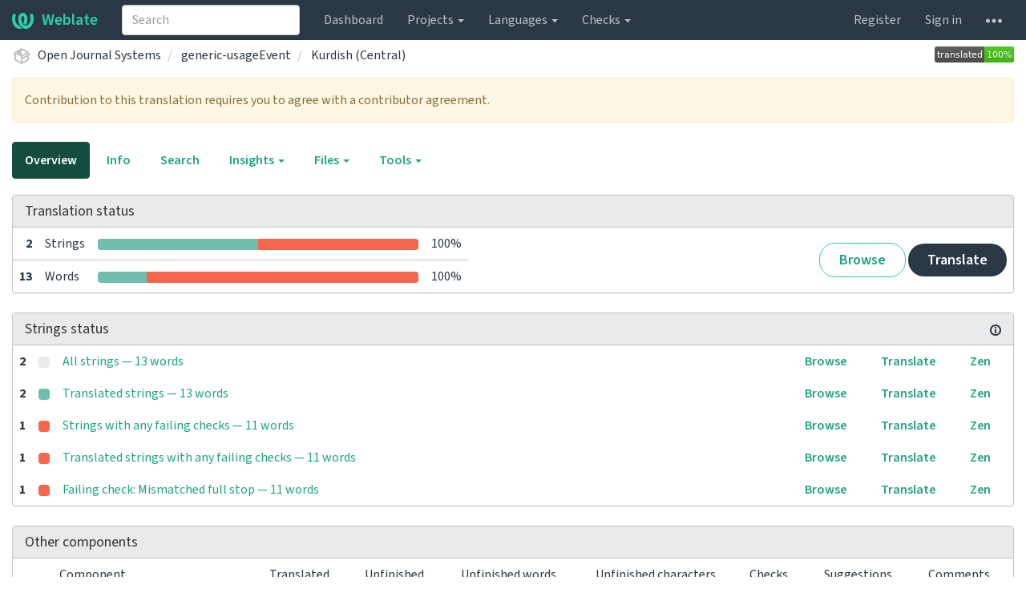

--- FILE ---
content_type: text/html; charset=utf-8
request_url: https://translate.pkp.sfu.ca/projects/ojs/generic-usageEvent/ckb/
body_size: 18875
content:







<!DOCTYPE html>

<html lang="en" dir="ltr">
 <head>
  <meta http-equiv="X-UA-Compatible" content="IE=edge" />
  <meta name="referrer" content="origin" />
  <meta name="author" content="Michal Čihař" />
  <meta name="copyright" content="Copyright &copy; Michal Čihař" />
  
  <meta name="monetization" content="$ilp.uphold.com/ENU7fREdeZi9" />

  <title>
  Open Journal Systems/generic-usageEvent — Kurdish (Central) @ Weblate

</title>
  <meta name="description" content="Open Journal Systems is being translated into 91 languages using Weblate. Join the translation or start translating your own project." />
  <meta name="twitter:card" content="summary_large_image" />

  
  

  
  <meta property="og:image" content="http://translate.pkp.sfu.ca/widgets/ojs/-/open-graph.png" />
  <link rel="alternate" type="application/rss+xml" title="RSS feed" href="/exports/rss/ojs/generic-usageEvent/ckb/" />
  
  




<link rel="stylesheet" href="/static/CACHE/css/output.5bdc9b519e3a.css" type="text/css"><link rel="stylesheet" href="/static/CACHE/css/output.89b4a18b852e.css" type="text/css" media="(prefers-color-scheme: dark)">




  <script src="/js/i18n/" defer></script>
<script src="/static/CACHE/js/output.114145530572.js" defer></script>




  <link rel="image_src" type="image/png" href="/static/weblate-128.png"/>
  <link rel="icon" type="image/png" sizes="32x32" href="/static/logo-32.png">
  <link rel="icon" type="image/png" sizes="16x16" href="/static/logo-16.png">
  <link rel="apple-touch-icon" sizes="180x180" href="/static/weblate-180.png"/>
  <link rel="mask-icon" href="/static/weblate-black.svg" color="#144d3f">
  <meta name="msapplication-TileColor" content="#144d3f">
  <meta name="msapplication-config" content="/browserconfig.xml">
  <link rel="manifest" href="/site.webmanifest">
  
  
  <meta name="theme-color" content="#144d3f">

  <meta name="viewport" content="width=device-width, initial-scale=1" />
  <meta property="og:site_name" content="Weblate" />
  <meta property="og:title" content="Open Journal Systems/generic-usageEvent — Kurdish (Central)" />
  <meta property="og:description" content="Open Journal Systems is being translated into 91 languages using Weblate. Join the translation or start translating your own project." />




 </head>

 <body >
 <div id="popup-alerts"></div>
 <header>
<nav class="navbar navbar-default navbar-static-top navbar-inverse" role="navigation">
  <div class="container-fluid">
    <!-- Brand and toggle get grouped for better mobile display -->
    <div class="navbar-header">
      <button type="button" class="navbar-toggle" data-toggle="collapse" data-target="#wl-navbar-main" id="navbar-toggle">
        <span class="sr-only">Toggle navigation</span>
        <span class="icon-bar"></span>
        <span class="icon-bar"></span>
        <span class="icon-bar"></span>
      </button>
      
<a class="navbar-brand" href="/"><svg width="27" height="20" version="1.1" viewBox="0 0 27 20" xmlns="http://www.w3.org/2000/svg"><path d="m13.505 4.028c-0.0017-4e-5 -0.0034-7.5e-5 -5e-3 -1.05e-4 -0.0017 3e-5 -0.0034 6.5e-5 -5e-3 1.05e-4 -0.11025-0.0015-0.22073 0.01793-0.32591 0.06238-0.59671 0.25261-0.9728 0.90036-1.2087 1.5476-0.20481 0.56175-0.29546 1.1651-0.29679 1.7605l-0.0016 0.07791c-0.0019 0.03033-0.0043 0.06055-0.0075 0.09067 0.02191 1.5184 0.30756 3.048 0.90819 4.445 0.67267 1.5645 1.7419 3.0037 3.2516 3.6616 1.1389 0.49637 2.4014 0.37928 3.4336-0.20534 1.2816-0.72588 2.2062-2.0094 2.8114-3.3878 1.2572-2.8648 1.2874-6.3574 0.03289-9.2972 1.2227-0.63339 1.22-1.8963 1.22-1.8963s1.1453 0.82078 2.4332 0.30544c1.715 4.0186 1.6736 8.75-0.13474 12.708-1.0572 2.3139-2.7738 4.3411-5.0202 5.384-1.9998 0.9286-4.3513 0.9518-6.3527 0.07963-1.7985-0.78402-3.2613-2.1966-4.3137-3.839-1.5242-2.3788-2.246-5.2748-2.2492-8.1286h0.01183c-9.01e-4 -0.03006-0.0013-0.06012-9.54e-4 -0.09024 0.02318-2.5663 1.0748-5.18 3.1841-6.5213 0.77462-0.49257 1.6798-0.77459 2.5936-0.78467 0.01046-8.1e-5 0.02122-1.32e-4 0.03183-1.51e-4 0.01379-1e-5 0.02811 4.4e-5 0.04191 1.51e-4 0.91371 0.01007 1.8189 0.2921 2.5936 0.78467 2.1093 1.3413 3.1609 3.9551 3.1841 6.5213 3.18e-4 0.03012-5.3e-5 0.06018-9.55e-4 0.09024h0.01183c-0.0031 2.7121-0.65515 5.4624-2.0282 7.7706-0.39383-2e-3 -0.78628-0.08215-1.1562-0.24339-0.83333-0.36312-1.5671-1.0489-2.1641-1.9768 0.17024-0.30266 0.32367-0.61606 0.46065-0.93466 0.60064-1.3969 0.88629-2.9266 0.90819-4.445-0.0032-0.03012-0.0057-0.06034-0.0075-0.09067l-0.0016-0.07792c-0.0013-0.59534-0.09198-1.1987-0.29679-1.7605-0.23595-0.64722-0.61204-1.295-1.2087-1.5476-0.10522-0.04446-0.21573-0.06389-0.32591-0.06255v1.8e-4zm-0.88468 15.396c-1.97 0.81042-4.258 0.76693-6.2107-0.13979-2.2465-1.043-3.963-3.0701-5.0202-5.384-1.8083-3.9579-1.8497-8.6893-0.13474-12.708 1.2879 0.51534 2.4332-0.30544 2.4332-0.30544s-0.0027 1.2629 1.22 1.8963c-1.2545 2.9398-1.2243 6.4325 0.03289 9.2972 0.60525 1.3784 1.5298 2.662 2.8114 3.3878 0.45742 0.25906 0.96005 0.42632 1.4771 0.48907 0.0019 3e-3 0.0038 6e-3 0.0057 9e-3 0.91308 1.425 2.0633 2.6126 3.3853 3.4577z"/></svg>Weblate</a>

    </div>

    <!-- Collect the nav links, forms, and other content for toggling -->
    <div class="collapse navbar-collapse" id="wl-navbar-main">
      <form class="navbar-form navbar-left">
        <div class="form-group">
          <input type="text" class="form-control" id="sitewide-search" placeholder="Search">
        </div>
      </form>
      <ul class="nav navbar-nav">
        <li><a href="/">Dashboard</a></li>
        <li class="dropdown">
          <a href="#" class="dropdown-toggle" data-toggle="dropdown" id="projects-menu">Projects <b class="caret"></b></a>
          <ul class="dropdown-menu">
            
            
            <li><a href="/projects/">Browse all projects</a></li>
          </ul>
        </li>
        
        <li class="dropdown">
          <a href="#" class="dropdown-toggle" data-toggle="dropdown" id="languages-menu">Languages <b class="caret"></b></a>
          <ul class="dropdown-menu">
          
          
            <li><a href="/languages/">Browse all languages</a></li>
          </ul>
        </li>
        <li class="dropdown">
          <a href="#" class="dropdown-toggle" data-toggle="dropdown" id="checks-menu">Checks <b class="caret"></b></a>
          <ul class="dropdown-menu">
            
            
            <li><a href="/checks/">Checks overview</a></li>
          </ul>
        </li>
        
      </ul>
      <ul class="nav navbar-nav navbar-right flip">

        
        
        

        
        
        
        <li><a class="button" id="register-button" href="/accounts/register/">Register</a></li>
        
        <li><a class="button" id="login-button" href="/accounts/login/?next=/projects/ojs/generic-usageEvent/ckb/">Sign in</a></li>
        

        
        

        
        

        
        <li class="dropdown">
          <a href="#" class="dropdown-toggle" data-toggle="dropdown" title="Help">
            <span class="hidden-xs"><svg width="16" height="4" version="1.1" viewBox="0 0 16 4" xmlns="http://www.w3.org/2000/svg"><path d="m12 2c0-1.1046 0.89543-2 2-2s2 0.89543 2 2-0.89543 2-2 2-2-0.89543-2-2zm-6 0c0-1.1046 0.89543-2 2-2s2 0.89543 2 2-0.89543 2-2 2-2-0.89543-2-2zm-6 0c0-1.1046 0.89543-2 2-2s2 0.89543 2 2-0.89543 2-2 2-2-0.89543-2-2z"/></svg></span>
            <span class="visible-xs-inline">
              Help
              <b class="caret"></b>
            </span>
          </a>
          <ul class="dropdown-menu">
            
              <li><a href="https://weblate.org/support/">Get support</a></li>
            
            
            <li><a href="/contact/">Contact</a></li>
            <li><a href="/about/">About Weblate</a></li>
            <li role="separator" class="divider"></li>
            <li><a href="https://docs.weblate.org/en/weblate-4.18.2/index.html">Documentation</a></li>
            <li><a href="https://weblate.org/contribute/">Contribute to Weblate</a></li>
            <li><a href="https://weblate.org/donate/">Donate to Weblate</a></li>
          </ul>
        </li>
      </ul>
    </div>
  </div>
</nav>

<h1>
<ol class="breadcrumb">
<li class="bread-icon">
<svg width="24" height="24" version="1.1" viewBox="0 0 24 24" xmlns="http://www.w3.org/2000/svg"><path d="m2 10.96c-0.5-0.28-0.65-0.89-0.37-1.37l1.5-2.59c0.11-0.2 0.28-0.34 0.47-0.42l7.83-4.4c0.16-0.12 0.36-0.18 0.57-0.18s0.41 0.06 0.57 0.18l7.9 4.44c0.19 0.1 0.35 0.26 0.44 0.46l1.45 2.52c0.28 0.48 0.11 1.09-0.36 1.36l-1 0.58v4.96c0 0.38-0.21 0.71-0.53 0.88l-7.9 4.44c-0.16 0.12-0.36 0.18-0.57 0.18s-0.41-0.06-0.57-0.18l-7.9-4.44c-0.32-0.17-0.53-0.5-0.53-0.88v-5.54c-0.3 0.17-0.68 0.18-1 0m10-6.81v6.7l5.96-3.35-5.96-3.35m-7 11.76 6 3.38v-6.71l-6-3.37v6.7m14 0v-3.22l-5 2.9c-0.33 0.18-0.7 0.17-1 0.01v3.69l6-3.38m-5.15-2.55 6.28-3.63-0.58-1.01-6.28 3.63 0.58 1.01z"/></svg>
</li>

<li><a href="/projects/ojs/">Open Journal Systems</a></li>
<li>
  <a href="/projects/ojs/generic-usageEvent/">
    



    generic-usageEvent
  </a>
</li>


<li>
  <a href="/projects/ojs/generic-usageEvent/ckb/">
    Kurdish (Central)
    
  </a>
</li>

<a class="pull-right flip" href="http://translate.pkp.sfu.ca/widgets/ojs/?lang=ckb&amp;component=generic-usageEvent">
<img src="/widgets/ojs/ckb/generic-usageEvent/svg-badge.svg?native=1" />
</a>

</ol>
<div class="clearfix"></div>
</h1>

</header>

<div class="main-content ">




















<div
    class="alert alert-warning"
  
  
  >
  
  

Contribution to this translation requires you to agree with a contributor agreement.
<div class="clearfix"></div>

    <div class="clearfix"></div>
  
</div>






























<ul class="nav nav-pills">
  <li class="active"><a href="#overview" data-toggle="tab">Overview</a></li>
  <li><a href="#information" data-toggle="tab">Info</a></li>
  <li><a href="#search" data-toggle="tab">Search</a></li>
  <li class="dropdown">
    <a class="dropdown-toggle" data-toggle="dropdown" href="#">
      Insights <span class="caret"></span>
    </a>
    <ul class="dropdown-menu">
      <li><a href="#history" data-toggle="tab">History</a></li>
    </ul>
  </li>
  <li class="dropdown">
    <a class="dropdown-toggle" data-toggle="dropdown" href="#">
      Files <span class="caret"></span>
    </a>
    <ul class="dropdown-menu">
      
        <li><a href="/download/ojs/generic-usageEvent/ckb/">Download translation</a></li>
      
      <li><a href="#download" data-toggle="tab">Customize download</a></li>
      
    </ul>
  </li>
  <li class="dropdown">
    <a class="dropdown-toggle" data-toggle="dropdown" href="#">
      Tools <span class="caret"></span>
    </a>
    <ul class="dropdown-menu">
      
      
      
      <li><a href="/data/ojs/">Data exports</a></li>
      <li><a href="/checks/?project=ojs&amp;component=generic-usageEvent&amp;language=ckb">Failing checks</a></li>
      
    </ul>
  </li>
  

</ul>


<div class="tab-content">
<div class="tab-pane active" id="overview">

<div class="panel panel-default">
  <div class="panel-heading">
  <h4 class="panel-title">
  
  Translation status
  
  </h4></div>

<table class="table table-autowidth">
<tr>
<th class="number">2</th>
<td>Strings</td>
<td class="progress-cell hidden-xs">

<div class="progress">
  
  <div class="progress-bar progress-bar-info" role="progressbar" aria-valuenow="0.0" aria-valuemin="0" aria-valuemax="100" style="width: 0.0%;" title="Approved"></div>
  
  
  <div class="progress-bar progress-bar-success" role="progressbar" aria-valuenow="50.0" aria-valuemin="0" aria-valuemax="100" style="width: 50.0%;" title="Translated without any problems"></div>
  
  
  <div class="progress-bar progress-bar-danger" role="progressbar" aria-valuenow="50.0" aria-valuemin="0" aria-valuemax="100" style="width: 50.0%;" title="Needs attention"></div>
  
</div>
</td>
<td class="percent">100%</td>
<td rowspan="2" class="buttons-cell full-cell">
<div class="pull-right flip">
  
  <a href="/browse/ojs/generic-usageEvent/ckb/" class=" btn btn-info">Browse</a>
  <a href="/translate/ojs/generic-usageEvent/ckb/" class="btn btn-primary">Translate</a>
</div>
</td>
</tr>

<tr>
<th class="number">13</th>
<td>Words</td>
<td class="progress-cell hidden-xs">

<div class="progress">
  
  <div class="progress-bar progress-bar-info" role="progressbar" aria-valuenow="0.0" aria-valuemin="0" aria-valuemax="100" style="width: 0.0%;" title="Approved"></div>
  
  
  <div class="progress-bar progress-bar-success" role="progressbar" aria-valuenow="15.3" aria-valuemin="0" aria-valuemax="100" style="width: 15.3%;" title="Translated without any problems"></div>
  
  
  <div class="progress-bar progress-bar-danger" role="progressbar" aria-valuenow="84.6" aria-valuemin="0" aria-valuemax="100" style="width: 84.6%;" title="Needs attention"></div>
  
</div>
</td>
<td class="percent">100%</td>
</tr>
</table>



</div>

<div class="panel panel-default">
<div class="panel-heading">
<h4 class="panel-title">



<a class="pull-right flip doc-link" href="https://docs.weblate.org/en/weblate-4.18.2/user/translating.html#strings-to-check" title="Documentation" target="_blank" rel="noopener"><svg xmlns="http://www.w3.org/2000/svg" width="14" height="14" version="1.1" viewBox="0 0 14 14"><path fill="#bfc3c7" d="m7 14c-3.92 0-7-3.08-7-7s3.08-7 7-7 7 3.08 7 7-3.08 7-7 7zm0-2c2.8 0 5-2.2 5-5s-2.2-5-5-5-5 2.2-5 5 2.2 5 5 5zm1-7h-2v-2h2zm0 6h-2v-5h2z"/></svg></a>


Strings status
</h4>
</div>
<table class="table table-autowidth table-listing">

<tr data-href="/translate/ojs/generic-usageEvent/ckb/?q=" class="clickable-row">
<th class="number">2</th>
<td class="legend">
    <div class="progress">
      
    </div>
</td>
<td class="full-cell">
    <a href="/translate/ojs/generic-usageEvent/ckb/?q=">
        All strings — 13 words
    </a>
</td>
<td>
  <a class="btn-inline" href="/browse/ojs/generic-usageEvent/ckb/?q=">Browse</a>
  <a class="btn-inline" href="/translate/ojs/generic-usageEvent/ckb/?q=">Translate</a>
  <a class="btn-inline" href="/zen/ojs/generic-usageEvent/ckb/?q=">Zen</a>
</td>
</tr>

<tr data-href="/translate/ojs/generic-usageEvent/ckb/?q=state:&gt;=translated" class="clickable-row">
<th class="number">2</th>
<td class="legend">
    <div class="progress">
      
        <div class="progress-bar progress-bar-success" role="progressbar" aria-valuenow="100" aria-valuemin="0" aria-valuemax="100" style="width: 100%;"></div>
      
    </div>
</td>
<td class="full-cell">
    <a href="/translate/ojs/generic-usageEvent/ckb/?q=state:&gt;=translated">
        Translated strings — 13 words
    </a>
</td>
<td>
  <a class="btn-inline" href="/browse/ojs/generic-usageEvent/ckb/?q=state:&gt;=translated">Browse</a>
  <a class="btn-inline" href="/translate/ojs/generic-usageEvent/ckb/?q=state:&gt;=translated">Translate</a>
  <a class="btn-inline" href="/zen/ojs/generic-usageEvent/ckb/?q=state:&gt;=translated">Zen</a>
</td>
</tr>

<tr data-href="/translate/ojs/generic-usageEvent/ckb/?q=has:check" class="clickable-row">
<th class="number">1</th>
<td class="legend">
    <div class="progress">
      
        <div class="progress-bar progress-bar-danger" role="progressbar" aria-valuenow="100" aria-valuemin="0" aria-valuemax="100" style="width: 100%;"></div>
      
    </div>
</td>
<td class="full-cell">
    <a href="/translate/ojs/generic-usageEvent/ckb/?q=has:check">
        Strings with any failing checks — 11 words
    </a>
</td>
<td>
  <a class="btn-inline" href="/browse/ojs/generic-usageEvent/ckb/?q=has:check">Browse</a>
  <a class="btn-inline" href="/translate/ojs/generic-usageEvent/ckb/?q=has:check">Translate</a>
  <a class="btn-inline" href="/zen/ojs/generic-usageEvent/ckb/?q=has:check">Zen</a>
</td>
</tr>

<tr data-href="/translate/ojs/generic-usageEvent/ckb/?q=has:check AND state:&gt;=translated" class="clickable-row">
<th class="number">1</th>
<td class="legend">
    <div class="progress">
      
        <div class="progress-bar progress-bar-danger" role="progressbar" aria-valuenow="100" aria-valuemin="0" aria-valuemax="100" style="width: 100%;"></div>
      
    </div>
</td>
<td class="full-cell">
    <a href="/translate/ojs/generic-usageEvent/ckb/?q=has:check AND state:&gt;=translated">
        Translated strings with any failing checks — 11 words
    </a>
</td>
<td>
  <a class="btn-inline" href="/browse/ojs/generic-usageEvent/ckb/?q=has:check AND state:&gt;=translated">Browse</a>
  <a class="btn-inline" href="/translate/ojs/generic-usageEvent/ckb/?q=has:check AND state:&gt;=translated">Translate</a>
  <a class="btn-inline" href="/zen/ojs/generic-usageEvent/ckb/?q=has:check AND state:&gt;=translated">Zen</a>
</td>
</tr>

<tr data-href="/translate/ojs/generic-usageEvent/ckb/?q=check:end_stop" class="clickable-row">
<th class="number">1</th>
<td class="legend">
    <div class="progress">
      
        <div class="progress-bar progress-bar-danger" role="progressbar" aria-valuenow="100" aria-valuemin="0" aria-valuemax="100" style="width: 100%;"></div>
      
    </div>
</td>
<td class="full-cell">
    <a href="/translate/ojs/generic-usageEvent/ckb/?q=check:end_stop">
        Failing check: Mismatched full stop — 11 words
    </a>
</td>
<td>
  <a class="btn-inline" href="/browse/ojs/generic-usageEvent/ckb/?q=check:end_stop">Browse</a>
  <a class="btn-inline" href="/translate/ojs/generic-usageEvent/ckb/?q=check:end_stop">Translate</a>
  <a class="btn-inline" href="/zen/ojs/generic-usageEvent/ckb/?q=check:end_stop">Zen</a>
</td>
</tr>

</table>
</div>


<div class="panel panel-default">
  <div class="panel-heading"><h4 class="panel-title">Other components</h4></div>









  
    <table class="sort table progress-table autocolspan table-listing">
  
  
    <thead class="sticky-header">
      <tr>
        <th class="sort-skip"></th>
        <th title="Sort this column" class="sort-cell">
          
          Component
          <span class="sort-icon " />
          
        </th>
        <th title="Sort this column" class="number sort-cell">
          
          Translated
          <span class="sort-icon " />
          
        </th>
        <th title="Sort this column" class="number zero-width-640 sort-cell">
          
          Unfinished
          <span class="sort-icon " />
          
        </th>
        <th title="Sort this column" class="number zero-width-720 sort-cell">
          
          Unfinished words
          <span class="sort-icon " />
          
        </th>
        <th title="Sort this column" class="number zero-width-1200 sort-cell">
          
          Unfinished characters
          <span class="sort-icon " />
          
        </th>
        <th title="Sort this column" class="number zero-width-1400 sort-cell">
          
          Untranslated
          <span class="sort-icon " />
          
        </th>
        <th title="Sort this column" class="number zero-width-768 sort-cell">
          
          Checks
          <span class="sort-icon " />
          
        </th>
        <th title="Sort this column" class="number zero-width-900 sort-cell">
          
          Suggestions
          <span class="sort-icon " />
          
        </th>
        <th title="Sort this column" class="number zero-width-1000 sort-cell">
          
          Comments
          <span class="sort-icon " />
          
        </th>
      </tr>
    </thead>
  


<tbody>




<tr id="5abcbe1958ce4c62b8b2caefd2cc096a-12128">
<td class="actions" rowspan="2">

    
        <a href="/translate/ojs/paymethod-manual-emails/ckb/?q=state:&lt;translated" class="btn btn-link green" title="Translate" alt="Translate"><svg width="18" height="18" version="1.1" viewBox="0 0 18 18" xmlns="http://www.w3.org/2000/svg"><path d="m-0.00125 14.251v3.75h3.75l11.06-11.06-3.75-3.75zm17.71-10.21c0.39-0.39 0.39-1.02 0-1.41l-2.34-2.34c-0.39-0.39-1.02-0.39-1.41 0l-1.83 1.83 3.75 3.75z"/></svg></a>
    

</td>
<th class="object-link">

  





    <a href="/projects/ojs/paymethod-manual-emails/ckb/">paymethod-manual-emails</a>





<span class="state-icon " title="This component is linked to the Open Journal Systems/admin repository." alt="This component is linked to the Open Journal Systems/admin repository."><svg xmlns="http://www.w3.org/2000/svg" width="14" height="14" version="1.1" viewBox="0 0 14 14"><path fill="#2a3744" stroke-width=".87" d="m4.3893 4.3022h1.7405v-1.6534h-1.7405c-2.4031 0-4.3512 1.9481-4.3512 4.3512s1.9481 4.3512 4.3512 4.3512h1.7405v-1.6534h-1.7405c-1.4881 0-2.6977-1.2096-2.6977-2.6977s1.2096-2.6977 2.6977-2.6977zm5.2214 3.5679v-1.7405h-5.2214v1.7405zm0-5.2214h-1.7405v1.6534h1.7405c1.4881 0 2.6977 1.2096 2.6977 2.6977s-1.2096 2.6977-2.6977 2.6977h-1.7405v1.6534h1.7405c2.4031 0 4.3512-1.9481 4.3512-4.3512s-1.9481-4.3512-4.3512-4.3512z"/></svg></span>




</th>

  



<td class="number " data-value="0.000000" title="0 of 4">
    
      <a href="/translate/ojs/paymethod-manual-emails/ckb/?q=state:>=translated">
    
    
        0%
    
    
      </a>
    
</td>






<td class="number zero-width-640" data-value="4">
    
        <a href="/translate/ojs/paymethod-manual-emails/ckb/?q=state:<translated">
            4
        </a>
    
</td>




<td class="number zero-width-720" data-value="74">
    
        <a href="/translate/ojs/paymethod-manual-emails/ckb/?q=state:<translated">
            74
        </a>
    
</td>




<td class="number zero-width-1200" data-value="500">
    
        <a href="/translate/ojs/paymethod-manual-emails/ckb/?q=state:<translated">
            500
        </a>
    
</td>




<td class="number zero-width-1400" data-value="4">
    
        <a href="/translate/ojs/paymethod-manual-emails/ckb/?q=state:empty">
            4
        </a>
    
</td>




<td class="number zero-width-768" data-value="0">
    
      <span class="sr-only">0</span>
    
</td>




<td class="number zero-width-900" data-value="0">
    
      <span class="sr-only">0</span>
    
</td>




<td class="number zero-width-1000" data-value="0">
    
      <span class="sr-only">0</span>
    
</td>


</tr>
<tr data-parent="5abcbe1958ce4c62b8b2caefd2cc096a-12128">
<td colspan="7" class="progress-row autocolspan">

<div class="progress">
  
  <div class="progress-bar progress-bar-info" role="progressbar" aria-valuenow="0.0" aria-valuemin="0" aria-valuemax="100" style="width: 0.0%;" title="Approved"></div>
  
  
  <div class="progress-bar progress-bar-success" role="progressbar" aria-valuenow="0.0" aria-valuemin="0" aria-valuemax="100" style="width: 0.0%;" title="Translated without any problems"></div>
  
  
  <div class="progress-bar progress-bar-danger" role="progressbar" aria-valuenow="100.0" aria-valuemin="0" aria-valuemax="100" style="width: 100.0%;" title="Needs attention"></div>
  
</div>
</td>
</tr>




<tr id="5abcbe1958ce4c62b8b2caefd2cc096a-94207bec8749480496fe8d7590b7776c">
<td class="actions" rowspan="2">

    <form action="/new-lang/ojs/invitation/" method="post">
        <input type="hidden" name="csrfmiddlewaretoken" value="R9AFqmQBRfkbIYQ7fy5dUwLJ1opsl0BTgcgPolj4b8FxJtwaPAFfo9IVpPcaYRA4">
        <input type="hidden" name="lang" value="ckb" />
        <button type="submit" alt="Create translation" title="Create translation" class="btn btn-link green"><svg width="24" height="24" version="1.1" viewBox="0 0 24 24" xmlns="http://www.w3.org/2000/svg"><path d="m19 13h-6v6h-2v-6h-6v-2h6v-6h2v6h6v2z"/></svg></button>
    </form>

</td>
<th class="object-link">

  





    <span class="ghost">
    
        invitation
    
    </span>





<span class="state-icon " title="This component is linked to the Open Journal Systems/admin repository." alt="This component is linked to the Open Journal Systems/admin repository."><svg xmlns="http://www.w3.org/2000/svg" width="14" height="14" version="1.1" viewBox="0 0 14 14"><path fill="#2a3744" stroke-width=".87" d="m4.3893 4.3022h1.7405v-1.6534h-1.7405c-2.4031 0-4.3512 1.9481-4.3512 4.3512s1.9481 4.3512 4.3512 4.3512h1.7405v-1.6534h-1.7405c-1.4881 0-2.6977-1.2096-2.6977-2.6977s1.2096-2.6977 2.6977-2.6977zm5.2214 3.5679v-1.7405h-5.2214v1.7405zm0-5.2214h-1.7405v1.6534h1.7405c1.4881 0 2.6977 1.2096 2.6977 2.6977s-1.2096 2.6977-2.6977 2.6977h-1.7405v1.6534h1.7405c2.4031 0 4.3512-1.9481 4.3512-4.3512s-1.9481-4.3512-4.3512-4.3512z"/></svg></span>

<span class="state-icon  grey" title="This translation does not yet exist." alt="This translation does not yet exist."><svg xmlns="http://www.w3.org/2000/svg" width="14" height="14" version="1.1" viewBox="0 0 14 14"><path fill="#e9eaec" stroke-width=".692" d="m7 0.079046a6.2289 6.2289 0 0 0-6.2289 6.2289v7.613l2.0763-2.0763 2.0763 2.0763 2.0763-2.0763 2.0763 2.0763 2.0763-2.0763 2.0763 2.0763v-7.613a6.2289 6.2289 0 0 0-6.2289-6.2289m-2.0763 4.1526a1.3842 1.3842 0 0 1 1.3842 1.3842 1.3842 1.3842 0 0 1-1.3842 1.3842 1.3842 1.3842 0 0 1-1.3842-1.3842 1.3842 1.3842 0 0 1 1.3842-1.3842m4.1526 0a1.3842 1.3842 0 0 1 1.3842 1.3842 1.3842 1.3842 0 0 1-1.3842 1.3842 1.3842 1.3842 0 0 1-1.3842-1.3842 1.3842 1.3842 0 0 1 1.3842-1.3842z"/></svg></span>



<span title="GNU General Public License v3.0 or later" class="license badge">GPL-3.0</span>


</th>

  



<td class="number " data-value="0.000000" title="0 of 18">
    
    
        0%
    
    
</td>






<td class="number zero-width-640" data-value="18">
    
        18
    
</td>




<td class="number zero-width-720" data-value="298">
    
        298
    
</td>




<td class="number zero-width-1200" data-value="1574">
    
        1,574
    
</td>




<td class="number zero-width-1400" data-value="0">
    
      <span class="sr-only">0</span>
    
</td>




<td class="number zero-width-768" data-value="0">
    
      <span class="sr-only">0</span>
    
</td>




<td class="number zero-width-900" data-value="0">
    
      <span class="sr-only">0</span>
    
</td>




<td class="number zero-width-1000" data-value="0">
    
      <span class="sr-only">0</span>
    
</td>


</tr>
<tr data-parent="5abcbe1958ce4c62b8b2caefd2cc096a-94207bec8749480496fe8d7590b7776c">
<td colspan="7" class="progress-row autocolspan">

<div class="progress">
  
  <div class="progress-bar progress-bar-info" role="progressbar" aria-valuenow="0.0" aria-valuemin="0" aria-valuemax="100" style="width: 0.0%;" title="Approved"></div>
  
  
  <div class="progress-bar progress-bar-success" role="progressbar" aria-valuenow="0.0" aria-valuemin="0" aria-valuemax="100" style="width: 0.0%;" title="Translated without any problems"></div>
  
  
  <div class="progress-bar progress-bar-danger" role="progressbar" aria-valuenow="100.0" aria-valuemin="0" aria-valuemax="100" style="width: 100.0%;" title="Needs attention"></div>
  
</div>
</td>
</tr>




<tr id="5abcbe1958ce4c62b8b2caefd2cc096a-8336">
<td class="actions" rowspan="2">

    
        <a href="/translate/ojs/emails/ckb/?q=state:&lt;translated" class="btn btn-link green" title="Translate" alt="Translate"><svg width="18" height="18" version="1.1" viewBox="0 0 18 18" xmlns="http://www.w3.org/2000/svg"><path d="m-0.00125 14.251v3.75h3.75l11.06-11.06-3.75-3.75zm17.71-10.21c0.39-0.39 0.39-1.02 0-1.41l-2.34-2.34c-0.39-0.39-1.02-0.39-1.41 0l-1.83 1.83 3.75 3.75z"/></svg></a>
    

</td>
<th class="object-link">

  





    <a href="/projects/ojs/emails/ckb/">emails</a>





<span class="state-icon " title="This component is linked to the Open Journal Systems/admin repository." alt="This component is linked to the Open Journal Systems/admin repository."><svg xmlns="http://www.w3.org/2000/svg" width="14" height="14" version="1.1" viewBox="0 0 14 14"><path fill="#2a3744" stroke-width=".87" d="m4.3893 4.3022h1.7405v-1.6534h-1.7405c-2.4031 0-4.3512 1.9481-4.3512 4.3512s1.9481 4.3512 4.3512 4.3512h1.7405v-1.6534h-1.7405c-1.4881 0-2.6977-1.2096-2.6977-2.6977s1.2096-2.6977 2.6977-2.6977zm5.2214 3.5679v-1.7405h-5.2214v1.7405zm0-5.2214h-1.7405v1.6534h1.7405c1.4881 0 2.6977 1.2096 2.6977 2.6977s-1.2096 2.6977-2.6977 2.6977h-1.7405v1.6534h1.7405c2.4031 0 4.3512-1.9481 4.3512-4.3512s-1.9481-4.3512-4.3512-4.3512z"/></svg></span>




</th>

  



<td class="number " data-value="44.900000" title="31 of 69">
    
      <a href="/translate/ojs/emails/ckb/?q=state:>=translated">
    
    
        44%
    
    
      </a>
    
</td>






<td class="number zero-width-640" data-value="38">
    
        <a href="/translate/ojs/emails/ckb/?q=state:<translated">
            38
        </a>
    
</td>




<td class="number zero-width-720" data-value="1683">
    
        <a href="/translate/ojs/emails/ckb/?q=state:<translated">
            1,683
        </a>
    
</td>




<td class="number zero-width-1200" data-value="13307">
    
        <a href="/translate/ojs/emails/ckb/?q=state:<translated">
            13,307
        </a>
    
</td>




<td class="number zero-width-1400" data-value="9">
    
        <a href="/translate/ojs/emails/ckb/?q=state:empty">
            9
        </a>
    
</td>




<td class="number zero-width-768" data-value="19">
    
        <a href="/translate/ojs/emails/ckb/?q=has:check">
            19
        </a>
    
</td>




<td class="number zero-width-900" data-value="0">
    
      <span class="sr-only">0</span>
    
</td>




<td class="number zero-width-1000" data-value="0">
    
      <span class="sr-only">0</span>
    
</td>


</tr>
<tr data-parent="5abcbe1958ce4c62b8b2caefd2cc096a-8336">
<td colspan="7" class="progress-row autocolspan">

<div class="progress">
  
  <div class="progress-bar progress-bar-info" role="progressbar" aria-valuenow="0.0" aria-valuemin="0" aria-valuemax="100" style="width: 0.0%;" title="Approved"></div>
  
  
  <div class="progress-bar progress-bar-success" role="progressbar" aria-valuenow="40.5" aria-valuemin="0" aria-valuemax="100" style="width: 40.5%;" title="Translated without any problems"></div>
  
  
  <div class="progress-bar progress-bar-danger" role="progressbar" aria-valuenow="59.4" aria-valuemin="0" aria-valuemax="100" style="width: 59.4%;" title="Needs attention"></div>
  
</div>
</td>
</tr>




<tr id="5abcbe1958ce4c62b8b2caefd2cc096a-8340">
<td class="actions" rowspan="2">

    
        <a href="/translate/ojs/submission/ckb/?q=state:&lt;translated" class="btn btn-link green" title="Translate" alt="Translate"><svg width="18" height="18" version="1.1" viewBox="0 0 18 18" xmlns="http://www.w3.org/2000/svg"><path d="m-0.00125 14.251v3.75h3.75l11.06-11.06-3.75-3.75zm17.71-10.21c0.39-0.39 0.39-1.02 0-1.41l-2.34-2.34c-0.39-0.39-1.02-0.39-1.41 0l-1.83 1.83 3.75 3.75z"/></svg></a>
    

</td>
<th class="object-link">

  





    <a href="/projects/ojs/submission/ckb/">submission</a>





<span class="state-icon " title="This component is linked to the Open Journal Systems/admin repository." alt="This component is linked to the Open Journal Systems/admin repository."><svg xmlns="http://www.w3.org/2000/svg" width="14" height="14" version="1.1" viewBox="0 0 14 14"><path fill="#2a3744" stroke-width=".87" d="m4.3893 4.3022h1.7405v-1.6534h-1.7405c-2.4031 0-4.3512 1.9481-4.3512 4.3512s1.9481 4.3512 4.3512 4.3512h1.7405v-1.6534h-1.7405c-1.4881 0-2.6977-1.2096-2.6977-2.6977s1.2096-2.6977 2.6977-2.6977zm5.2214 3.5679v-1.7405h-5.2214v1.7405zm0-5.2214h-1.7405v1.6534h1.7405c1.4881 0 2.6977 1.2096 2.6977 2.6977s-1.2096 2.6977-2.6977 2.6977h-1.7405v1.6534h1.7405c2.4031 0 4.3512-1.9481 4.3512-4.3512s-1.9481-4.3512-4.3512-4.3512z"/></svg></span>




</th>

  



<td class="number " data-value="60.300000" title="67 of 111">
    
      <a href="/translate/ojs/submission/ckb/?q=state:>=translated">
    
    
        60%
    
    
      </a>
    
</td>






<td class="number zero-width-640" data-value="44">
    
        <a href="/translate/ojs/submission/ckb/?q=state:<translated">
            44
        </a>
    
</td>




<td class="number zero-width-720" data-value="570">
    
        <a href="/translate/ojs/submission/ckb/?q=state:<translated">
            570
        </a>
    
</td>




<td class="number zero-width-1200" data-value="3580">
    
        <a href="/translate/ojs/submission/ckb/?q=state:<translated">
            3,580
        </a>
    
</td>




<td class="number zero-width-1400" data-value="44">
    
        <a href="/translate/ojs/submission/ckb/?q=state:empty">
            44
        </a>
    
</td>




<td class="number zero-width-768" data-value="1">
    
        <a href="/translate/ojs/submission/ckb/?q=has:check">
            1
        </a>
    
</td>




<td class="number zero-width-900" data-value="0">
    
      <span class="sr-only">0</span>
    
</td>




<td class="number zero-width-1000" data-value="0">
    
      <span class="sr-only">0</span>
    
</td>


</tr>
<tr data-parent="5abcbe1958ce4c62b8b2caefd2cc096a-8340">
<td colspan="7" class="progress-row autocolspan">

<div class="progress">
  
  <div class="progress-bar progress-bar-info" role="progressbar" aria-valuenow="0.0" aria-valuemin="0" aria-valuemax="100" style="width: 0.0%;" title="Approved"></div>
  
  
  <div class="progress-bar progress-bar-success" role="progressbar" aria-valuenow="59.4" aria-valuemin="0" aria-valuemax="100" style="width: 59.4%;" title="Translated without any problems"></div>
  
  
  <div class="progress-bar progress-bar-danger" role="progressbar" aria-valuenow="40.5" aria-valuemin="0" aria-valuemax="100" style="width: 40.5%;" title="Needs attention"></div>
  
</div>
</td>
</tr>




<tr id="5abcbe1958ce4c62b8b2caefd2cc096a-8354">
<td class="actions" rowspan="2">

    
        <a href="/translate/ojs/api/ckb/?q=state:&lt;translated" class="btn btn-link green" title="Translate" alt="Translate"><svg width="18" height="18" version="1.1" viewBox="0 0 18 18" xmlns="http://www.w3.org/2000/svg"><path d="m-0.00125 14.251v3.75h3.75l11.06-11.06-3.75-3.75zm17.71-10.21c0.39-0.39 0.39-1.02 0-1.41l-2.34-2.34c-0.39-0.39-1.02-0.39-1.41 0l-1.83 1.83 3.75 3.75z"/></svg></a>
    

</td>
<th class="object-link">

  





    <a href="/projects/ojs/api/ckb/">api</a>





<span class="state-icon " title="This component is linked to the Open Journal Systems/admin repository." alt="This component is linked to the Open Journal Systems/admin repository."><svg xmlns="http://www.w3.org/2000/svg" width="14" height="14" version="1.1" viewBox="0 0 14 14"><path fill="#2a3744" stroke-width=".87" d="m4.3893 4.3022h1.7405v-1.6534h-1.7405c-2.4031 0-4.3512 1.9481-4.3512 4.3512s1.9481 4.3512 4.3512 4.3512h1.7405v-1.6534h-1.7405c-1.4881 0-2.6977-1.2096-2.6977-2.6977s1.2096-2.6977 2.6977-2.6977zm5.2214 3.5679v-1.7405h-5.2214v1.7405zm0-5.2214h-1.7405v1.6534h1.7405c1.4881 0 2.6977 1.2096 2.6977 2.6977s-1.2096 2.6977-2.6977 2.6977h-1.7405v1.6534h1.7405c2.4031 0 4.3512-1.9481 4.3512-4.3512s-1.9481-4.3512-4.3512-4.3512z"/></svg></span>




</th>

  



<td class="number " data-value="63.600000" title="14 of 22">
    
      <a href="/translate/ojs/api/ckb/?q=state:>=translated">
    
    
        63%
    
    
      </a>
    
</td>






<td class="number zero-width-640" data-value="8">
    
        <a href="/translate/ojs/api/ckb/?q=state:<translated">
            8
        </a>
    
</td>




<td class="number zero-width-720" data-value="88">
    
        <a href="/translate/ojs/api/ckb/?q=state:<translated">
            88
        </a>
    
</td>




<td class="number zero-width-1200" data-value="544">
    
        <a href="/translate/ojs/api/ckb/?q=state:<translated">
            544
        </a>
    
</td>




<td class="number zero-width-1400" data-value="1">
    
        <a href="/translate/ojs/api/ckb/?q=state:empty">
            1
        </a>
    
</td>




<td class="number zero-width-768" data-value="0">
    
      <span class="sr-only">0</span>
    
</td>




<td class="number zero-width-900" data-value="0">
    
      <span class="sr-only">0</span>
    
</td>




<td class="number zero-width-1000" data-value="0">
    
      <span class="sr-only">0</span>
    
</td>


</tr>
<tr data-parent="5abcbe1958ce4c62b8b2caefd2cc096a-8354">
<td colspan="7" class="progress-row autocolspan">

<div class="progress">
  
  <div class="progress-bar progress-bar-info" role="progressbar" aria-valuenow="0.0" aria-valuemin="0" aria-valuemax="100" style="width: 0.0%;" title="Approved"></div>
  
  
  <div class="progress-bar progress-bar-success" role="progressbar" aria-valuenow="63.6" aria-valuemin="0" aria-valuemax="100" style="width: 63.6%;" title="Translated without any problems"></div>
  
  
  <div class="progress-bar progress-bar-danger" role="progressbar" aria-valuenow="36.3" aria-valuemin="0" aria-valuemax="100" style="width: 36.3%;" title="Needs attention"></div>
  
</div>
</td>
</tr>




<tr id="5abcbe1958ce4c62b8b2caefd2cc096a-8330">
<td class="actions" rowspan="2">

    
        <a href="/translate/ojs/admin/ckb/?q=state:&lt;translated" class="btn btn-link green" title="Translate" alt="Translate"><svg width="18" height="18" version="1.1" viewBox="0 0 18 18" xmlns="http://www.w3.org/2000/svg"><path d="m-0.00125 14.251v3.75h3.75l11.06-11.06-3.75-3.75zm17.71-10.21c0.39-0.39 0.39-1.02 0-1.41l-2.34-2.34c-0.39-0.39-1.02-0.39-1.41 0l-1.83 1.83 3.75 3.75z"/></svg></a>
    

</td>
<th class="object-link">

  





    <a href="/projects/ojs/admin/ckb/">admin</a>







<span title="GNU General Public License v3.0 only" class="license badge">GPL-3.0</span>


</th>

  



<td class="number " data-value="68.600000" title="35 of 51">
    
      <a href="/translate/ojs/admin/ckb/?q=state:>=translated">
    
    
        68%
    
    
      </a>
    
</td>






<td class="number zero-width-640" data-value="16">
    
        <a href="/translate/ojs/admin/ckb/?q=state:<translated">
            16
        </a>
    
</td>




<td class="number zero-width-720" data-value="527">
    
        <a href="/translate/ojs/admin/ckb/?q=state:<translated">
            527
        </a>
    
</td>




<td class="number zero-width-1200" data-value="3272">
    
        <a href="/translate/ojs/admin/ckb/?q=state:<translated">
            3,272
        </a>
    
</td>




<td class="number zero-width-1400" data-value="0">
    
      <span class="sr-only">0</span>
    
</td>




<td class="number zero-width-768" data-value="1">
    
        <a href="/translate/ojs/admin/ckb/?q=has:check">
            1
        </a>
    
</td>




<td class="number zero-width-900" data-value="0">
    
      <span class="sr-only">0</span>
    
</td>




<td class="number zero-width-1000" data-value="0">
    
      <span class="sr-only">0</span>
    
</td>


</tr>
<tr data-parent="5abcbe1958ce4c62b8b2caefd2cc096a-8330">
<td colspan="7" class="progress-row autocolspan">

<div class="progress">
  
  <div class="progress-bar progress-bar-info" role="progressbar" aria-valuenow="0.0" aria-valuemin="0" aria-valuemax="100" style="width: 0.0%;" title="Approved"></div>
  
  
  <div class="progress-bar progress-bar-success" role="progressbar" aria-valuenow="68.6" aria-valuemin="0" aria-valuemax="100" style="width: 68.6%;" title="Translated without any problems"></div>
  
  
  <div class="progress-bar progress-bar-danger" role="progressbar" aria-valuenow="31.3" aria-valuemin="0" aria-valuemax="100" style="width: 31.3%;" title="Needs attention"></div>
  
</div>
</td>
</tr>




<tr id="5abcbe1958ce4c62b8b2caefd2cc096a-8366">
<td class="actions" rowspan="2">

    
        <a href="/translate/ojs/themes-default/ckb/?q=state:&lt;translated" class="btn btn-link green" title="Translate" alt="Translate"><svg width="18" height="18" version="1.1" viewBox="0 0 18 18" xmlns="http://www.w3.org/2000/svg"><path d="m-0.00125 14.251v3.75h3.75l11.06-11.06-3.75-3.75zm17.71-10.21c0.39-0.39 0.39-1.02 0-1.41l-2.34-2.34c-0.39-0.39-1.02-0.39-1.41 0l-1.83 1.83 3.75 3.75z"/></svg></a>
    

</td>
<th class="object-link">

  





    <a href="/projects/ojs/themes-default/ckb/">themes-default</a>





<span class="state-icon " title="This component is linked to the Open Journal Systems/admin repository." alt="This component is linked to the Open Journal Systems/admin repository."><svg xmlns="http://www.w3.org/2000/svg" width="14" height="14" version="1.1" viewBox="0 0 14 14"><path fill="#2a3744" stroke-width=".87" d="m4.3893 4.3022h1.7405v-1.6534h-1.7405c-2.4031 0-4.3512 1.9481-4.3512 4.3512s1.9481 4.3512 4.3512 4.3512h1.7405v-1.6534h-1.7405c-1.4881 0-2.6977-1.2096-2.6977-2.6977s1.2096-2.6977 2.6977-2.6977zm5.2214 3.5679v-1.7405h-5.2214v1.7405zm0-5.2214h-1.7405v1.6534h1.7405c1.4881 0 2.6977 1.2096 2.6977 2.6977s-1.2096 2.6977-2.6977 2.6977h-1.7405v1.6534h1.7405c2.4031 0 4.3512-1.9481 4.3512-4.3512s-1.9481-4.3512-4.3512-4.3512z"/></svg></span>




</th>

  



<td class="number " data-value="69.200000" title="18 of 26">
    
      <a href="/translate/ojs/themes-default/ckb/?q=state:>=translated">
    
    
        69%
    
    
      </a>
    
</td>






<td class="number zero-width-640" data-value="8">
    
        <a href="/translate/ojs/themes-default/ckb/?q=state:<translated">
            8
        </a>
    
</td>




<td class="number zero-width-720" data-value="52">
    
        <a href="/translate/ojs/themes-default/ckb/?q=state:<translated">
            52
        </a>
    
</td>




<td class="number zero-width-1200" data-value="286">
    
        <a href="/translate/ojs/themes-default/ckb/?q=state:<translated">
            286
        </a>
    
</td>




<td class="number zero-width-1400" data-value="0">
    
      <span class="sr-only">0</span>
    
</td>




<td class="number zero-width-768" data-value="2">
    
        <a href="/translate/ojs/themes-default/ckb/?q=has:check">
            2
        </a>
    
</td>




<td class="number zero-width-900" data-value="0">
    
      <span class="sr-only">0</span>
    
</td>




<td class="number zero-width-1000" data-value="0">
    
      <span class="sr-only">0</span>
    
</td>


</tr>
<tr data-parent="5abcbe1958ce4c62b8b2caefd2cc096a-8366">
<td colspan="7" class="progress-row autocolspan">

<div class="progress">
  
  <div class="progress-bar progress-bar-info" role="progressbar" aria-valuenow="0.0" aria-valuemin="0" aria-valuemax="100" style="width: 0.0%;" title="Approved"></div>
  
  
  <div class="progress-bar progress-bar-success" role="progressbar" aria-valuenow="61.5" aria-valuemin="0" aria-valuemax="100" style="width: 61.5%;" title="Translated without any problems"></div>
  
  
  <div class="progress-bar progress-bar-danger" role="progressbar" aria-valuenow="38.4" aria-valuemin="0" aria-valuemax="100" style="width: 38.4%;" title="Needs attention"></div>
  
</div>
</td>
</tr>




<tr id="5abcbe1958ce4c62b8b2caefd2cc096a-8344">
<td class="actions" rowspan="2">

    
        <a href="/translate/ojs/importexport-native/ckb/?q=state:&lt;translated" class="btn btn-link green" title="Translate" alt="Translate"><svg width="18" height="18" version="1.1" viewBox="0 0 18 18" xmlns="http://www.w3.org/2000/svg"><path d="m-0.00125 14.251v3.75h3.75l11.06-11.06-3.75-3.75zm17.71-10.21c0.39-0.39 0.39-1.02 0-1.41l-2.34-2.34c-0.39-0.39-1.02-0.39-1.41 0l-1.83 1.83 3.75 3.75z"/></svg></a>
    

</td>
<th class="object-link">

  





    <a href="/projects/ojs/importexport-native/ckb/">importexport-native</a>





<span class="state-icon " title="This component is linked to the Open Journal Systems/admin repository." alt="This component is linked to the Open Journal Systems/admin repository."><svg xmlns="http://www.w3.org/2000/svg" width="14" height="14" version="1.1" viewBox="0 0 14 14"><path fill="#2a3744" stroke-width=".87" d="m4.3893 4.3022h1.7405v-1.6534h-1.7405c-2.4031 0-4.3512 1.9481-4.3512 4.3512s1.9481 4.3512 4.3512 4.3512h1.7405v-1.6534h-1.7405c-1.4881 0-2.6977-1.2096-2.6977-2.6977s1.2096-2.6977 2.6977-2.6977zm5.2214 3.5679v-1.7405h-5.2214v1.7405zm0-5.2214h-1.7405v1.6534h1.7405c1.4881 0 2.6977 1.2096 2.6977 2.6977s-1.2096 2.6977-2.6977 2.6977h-1.7405v1.6534h1.7405c2.4031 0 4.3512-1.9481 4.3512-4.3512s-1.9481-4.3512-4.3512-4.3512z"/></svg></span>




</th>

  



<td class="number " data-value="82.600000" title="19 of 23">
    
      <a href="/translate/ojs/importexport-native/ckb/?q=state:>=translated">
    
    
        82%
    
    
      </a>
    
</td>






<td class="number zero-width-640" data-value="4">
    
        <a href="/translate/ojs/importexport-native/ckb/?q=state:<translated">
            4
        </a>
    
</td>




<td class="number zero-width-720" data-value="131">
    
        <a href="/translate/ojs/importexport-native/ckb/?q=state:<translated">
            131
        </a>
    
</td>




<td class="number zero-width-1200" data-value="1138">
    
        <a href="/translate/ojs/importexport-native/ckb/?q=state:<translated">
            1,138
        </a>
    
</td>




<td class="number zero-width-1400" data-value="2">
    
        <a href="/translate/ojs/importexport-native/ckb/?q=state:empty">
            2
        </a>
    
</td>




<td class="number zero-width-768" data-value="2">
    
        <a href="/translate/ojs/importexport-native/ckb/?q=has:check">
            2
        </a>
    
</td>




<td class="number zero-width-900" data-value="0">
    
      <span class="sr-only">0</span>
    
</td>




<td class="number zero-width-1000" data-value="0">
    
      <span class="sr-only">0</span>
    
</td>


</tr>
<tr data-parent="5abcbe1958ce4c62b8b2caefd2cc096a-8344">
<td colspan="7" class="progress-row autocolspan">

<div class="progress">
  
  <div class="progress-bar progress-bar-info" role="progressbar" aria-valuenow="0.0" aria-valuemin="0" aria-valuemax="100" style="width: 0.0%;" title="Approved"></div>
  
  
  <div class="progress-bar progress-bar-success" role="progressbar" aria-valuenow="73.9" aria-valuemin="0" aria-valuemax="100" style="width: 73.9%;" title="Translated without any problems"></div>
  
  
  <div class="progress-bar progress-bar-danger" role="progressbar" aria-valuenow="26.0" aria-valuemin="0" aria-valuemax="100" style="width: 26.0%;" title="Needs attention"></div>
  
</div>
</td>
</tr>




<tr id="5abcbe1958ce4c62b8b2caefd2cc096a-8335">
<td class="actions" rowspan="2">

    
        <a href="/translate/ojs/importexport-pubmed/ckb/?q=state:&lt;translated" class="btn btn-link green" title="Translate" alt="Translate"><svg width="18" height="18" version="1.1" viewBox="0 0 18 18" xmlns="http://www.w3.org/2000/svg"><path d="m-0.00125 14.251v3.75h3.75l11.06-11.06-3.75-3.75zm17.71-10.21c0.39-0.39 0.39-1.02 0-1.41l-2.34-2.34c-0.39-0.39-1.02-0.39-1.41 0l-1.83 1.83 3.75 3.75z"/></svg></a>
    

</td>
<th class="object-link">

  





    <a href="/projects/ojs/importexport-pubmed/ckb/">importexport-pubmed</a>





<span class="state-icon " title="This component is linked to the Open Journal Systems/admin repository." alt="This component is linked to the Open Journal Systems/admin repository."><svg xmlns="http://www.w3.org/2000/svg" width="14" height="14" version="1.1" viewBox="0 0 14 14"><path fill="#2a3744" stroke-width=".87" d="m4.3893 4.3022h1.7405v-1.6534h-1.7405c-2.4031 0-4.3512 1.9481-4.3512 4.3512s1.9481 4.3512 4.3512 4.3512h1.7405v-1.6534h-1.7405c-1.4881 0-2.6977-1.2096-2.6977-2.6977s1.2096-2.6977 2.6977-2.6977zm5.2214 3.5679v-1.7405h-5.2214v1.7405zm0-5.2214h-1.7405v1.6534h1.7405c1.4881 0 2.6977 1.2096 2.6977 2.6977s-1.2096 2.6977-2.6977 2.6977h-1.7405v1.6534h1.7405c2.4031 0 4.3512-1.9481 4.3512-4.3512s-1.9481-4.3512-4.3512-4.3512z"/></svg></span>




</th>

  



<td class="number " data-value="84.600000" title="11 of 13">
    
      <a href="/translate/ojs/importexport-pubmed/ckb/?q=state:>=translated">
    
    
        84%
    
    
      </a>
    
</td>






<td class="number zero-width-640" data-value="2">
    
        <a href="/translate/ojs/importexport-pubmed/ckb/?q=state:<translated">
            2
        </a>
    
</td>




<td class="number zero-width-720" data-value="22">
    
        <a href="/translate/ojs/importexport-pubmed/ckb/?q=state:<translated">
            22
        </a>
    
</td>




<td class="number zero-width-1200" data-value="182">
    
        <a href="/translate/ojs/importexport-pubmed/ckb/?q=state:<translated">
            182
        </a>
    
</td>




<td class="number zero-width-1400" data-value="2">
    
        <a href="/translate/ojs/importexport-pubmed/ckb/?q=state:empty">
            2
        </a>
    
</td>




<td class="number zero-width-768" data-value="1">
    
        <a href="/translate/ojs/importexport-pubmed/ckb/?q=has:check">
            1
        </a>
    
</td>




<td class="number zero-width-900" data-value="0">
    
      <span class="sr-only">0</span>
    
</td>




<td class="number zero-width-1000" data-value="0">
    
      <span class="sr-only">0</span>
    
</td>


</tr>
<tr data-parent="5abcbe1958ce4c62b8b2caefd2cc096a-8335">
<td colspan="7" class="progress-row autocolspan">

<div class="progress">
  
  <div class="progress-bar progress-bar-info" role="progressbar" aria-valuenow="0.0" aria-valuemin="0" aria-valuemax="100" style="width: 0.0%;" title="Approved"></div>
  
  
  <div class="progress-bar progress-bar-success" role="progressbar" aria-valuenow="76.9" aria-valuemin="0" aria-valuemax="100" style="width: 76.9%;" title="Translated without any problems"></div>
  
  
  <div class="progress-bar progress-bar-danger" role="progressbar" aria-valuenow="23.0" aria-valuemin="0" aria-valuemax="100" style="width: 23.0%;" title="Needs attention"></div>
  
</div>
</td>
</tr>




<tr id="5abcbe1958ce4c62b8b2caefd2cc096a-8337">
<td class="actions" rowspan="2">

    
        <a href="/browse/ojs/glossary/ckb/?q=state:&lt;translated" class="btn btn-link green" title="Translate" alt="Translate"><svg width="18" height="18" version="1.1" viewBox="0 0 18 18" xmlns="http://www.w3.org/2000/svg"><path d="m-0.00125 14.251v3.75h3.75l11.06-11.06-3.75-3.75zm17.71-10.21c0.39-0.39 0.39-1.02 0-1.41l-2.34-2.34c-0.39-0.39-1.02-0.39-1.41 0l-1.83 1.83 3.75 3.75z"/></svg></a>
    

</td>
<th class="object-link">

  


  <span class="label label-silver">Glossary</span>




    <a href="/projects/ojs/glossary/ckb/">Open Journal Systems</a>








</th>

  



<td class="number " data-value="88.800000" title="16 of 18">
    
      <a href="/browse/ojs/glossary/ckb/?q=state:>=translated">
    
    
        88%
    
    
      </a>
    
</td>






<td class="number zero-width-640" data-value="2">
    
        <a href="/browse/ojs/glossary/ckb/?q=state:<translated">
            2
        </a>
    
</td>




<td class="number zero-width-720" data-value="15">
    
        <a href="/browse/ojs/glossary/ckb/?q=state:<translated">
            15
        </a>
    
</td>




<td class="number zero-width-1200" data-value="83">
    
        <a href="/browse/ojs/glossary/ckb/?q=state:<translated">
            83
        </a>
    
</td>




<td class="number zero-width-1400" data-value="2">
    
        <a href="/browse/ojs/glossary/ckb/?q=state:empty">
            2
        </a>
    
</td>




<td class="number zero-width-768" data-value="0">
    
      <span class="sr-only">0</span>
    
</td>




<td class="number zero-width-900" data-value="0">
    
      <span class="sr-only">0</span>
    
</td>




<td class="number zero-width-1000" data-value="0">
    
      <span class="sr-only">0</span>
    
</td>


</tr>
<tr data-parent="5abcbe1958ce4c62b8b2caefd2cc096a-8337">
<td colspan="7" class="progress-row autocolspan">

<div class="progress">
  
  <div class="progress-bar progress-bar-info" role="progressbar" aria-valuenow="0.0" aria-valuemin="0" aria-valuemax="100" style="width: 0.0%;" title="Approved"></div>
  
  
  <div class="progress-bar progress-bar-success" role="progressbar" aria-valuenow="88.8" aria-valuemin="0" aria-valuemax="100" style="width: 88.8%;" title="Translated without any problems"></div>
  
  
  <div class="progress-bar progress-bar-danger" role="progressbar" aria-valuenow="11.1" aria-valuemin="0" aria-valuemax="100" style="width: 11.1%;" title="Needs attention"></div>
  
</div>
</td>
</tr>

</tbody>
</table>


  <div class="panel-footer">
    <a href="/languages/ckb/ojs/" class="btn btn-primary">Browse all components</a>
  </div>
</div>


</div>

<div class="tab-pane" id="information">
  





<div class="row">
  <div class="col-md-6">

  
    <div class="panel panel-default">
      <div class="panel-heading"><h4 class="panel-title">Overview</h4></div>

      <table class="table table-striped table-autowidth">
      
      
        
        <tr>
        <th>Project website</th>
        <td class="full-cell"><a rel="ugc" href="https://github.com/pkp/ojs">github.com/pkp/ojs</a></td>
        </tr>
        

        

        

        

        
      
      
      

      
        
        <tr>
        <th>Translation license</th>
        <td class="full-cell">
        
        Proprietary
        
        </td>
        </tr>
        

        
        <tr>
        <th>Contributor agreement</th>
        <td class="full-cell">
          
          <div class="markdown"><p>Read a plain-text description of this CLA here: <a href="https://pkp.sfu.ca/contributor-license-agreement/">https://pkp.sfu.ca/contributor-license-agreement/</a></p>

<ol>
<li><p>Definitions. &quot;You&quot; (or &quot;Your&quot;) shall mean the copyright owner or legal entity authorized by the copyright owner that is making this Agreement with the PKP. For legal entities, the entity making a Contribution and all other entities that control, are controlled by, or are under common control with that entity are considered to be a single Contributor. For the purposes of this definition, &quot;control&quot; means (i) the power, direct or indirect, to cause the direction or management of such entity, whether by contract or otherwise, or (ii) ownership of fifty percent (50%) or more of the outstanding shares, or (iii) beneficial ownership of such entity. &quot;Contribution&quot; shall mean the code, documentation or other original works of authorship expressly identified in Schedule B, as well as any original work of authorship, including any modifications or additions to an existing work, that is intentionally submitted by You to the PKP for inclusion in, or documentation of, any of the products owned or managed by the PKP (the &quot;Work&quot;). For the purposes of this definition, &quot;submitted&quot; means any form of electronic, verbal, or written communication sent to the PKP or its representatives, including but not limited to communication on electronic mailing lists, source code control systems, and issue tracking systems that are managed by, or on behalf of, the PKP for the purpose of discussing and improving the Work, but excluding communication that is conspicuously marked or otherwise designated in writing by You as &quot;Not a Contribution.&quot;</p></li>
<li><p>Grant of Copyright License. Subject to the terms and conditions of this Agreement, You hereby grant to the PKP and to recipients of software distributed by the PKP a perpetual, worldwide, non-exclusive, no-charge, royalty-free, irrevocable copyright license to reproduce, prepare derivative works of, publicly display, publicly perform, sublicense, and distribute Your Contributions and such derivative works.</p></li>
<li><p>Grant of Patent License. Subject to the terms and conditions of this Agreement, You hereby grant to the PKP and to recipients of software distributed by the PKP a perpetual, worldwide, non-exclusive, no-charge, royalty-free, irrevocable (except as stated in this section) patent license to make, have made, use, offer to sell, sell, import, and otherwise transfer the Work, where such license applies only to those patent claims licensable by You that are necessarily infringed by Your Contribution(s) alone or by combination of Your Contribution(s) with the Work to which such Contribution(s) were submitted. If any entity institutes patent litigation against You or any other entity (including a cross-claim or counterclaim in a lawsuit) alleging that your Contribution, or the Work to which you have contributed, constitutes direct or contributory patent infringement, then any patent licenses granted to that entity under this Agreement for that Contribution or Work shall terminate as of the date such litigation is filed.</p></li>
<li><p>You represent that You are legally entitled to grant the above license. If you are an Individual Contributor and your employer(s) has rights to intellectual property that you create that includes your Contributions, you represent that you have received permission to make Contributions on behalf of that employer, that your Employer has waived such rights for your Contributions to PKP, or that your employer(s) has executed a separate CLA with PKP. If you are a Corporate Contributor, You represent further that each employee of the Contributing Institution designated on Schedule A below (or in a subsequent written modification to that Schedule) is authorized to submit Contributions on behalf of the Corporate Contributor to PKP.</p></li>
<li><p>You represent that each of Your Contributions is Your original creation except those submissions made on behalf of others under section 7.</p></li>
<li><p>You are not expected to provide support for Your Contributions, except to the extent You desire to provide support. You may provide support for free, for a fee, or not at all. Unless required by applicable law or agreed to in writing, You provide Your Contributions on an &quot;AS IS&quot; BASIS, WITHOUT WARRANTIES OR CONDITIONS OF ANY KIND, either express or implied, including, without limitation, any warranties or conditions of TITLE, NON-INFRINGEMENT, MERCHANTABILITY, or FITNESS FOR A PARTICULAR PURPOSE.</p></li>
<li><p>Should You wish to submit work that is not Your original creation, You may submit it to the PKP separately from any Contribution, identifying the complete details of its source and of any license or other restriction (including, but not limited to, related patents, trademarks, and license agreements) of which you are personally aware, and conspicuously marking the work as &quot;Submitted on behalf of a third-party: [named here]&quot;.</p></li>
<li><p>It is your responsibility to notify the PKP when any change is required to the list of designated employees authorized to submit Contributions on behalf of the Contributing Institution, or to the Contributing Institution’s Point of Contact with the PKP.</p></li>
</ol>
</div>
        </td>
        </tr>
        

        <tr>
        <th>Translation process</th>
        <td class="full-cell">
        <ul>
        
        <li>Translations can be made directly.</li>
        
        <li>Translation suggestions can be made.</li>
        
        
        
        <li>Any authenticated user can contribute.</li>
        
        
        <li>The translation uses monolingual files.</li>
        
        <li>The translation base language is editable.</li>
        
        
        </ul>
        </td>
        </tr>

        







<tr>
<th>Source code repository</th>
<td class="full-cell">
  
    
      <a href="https://github.com/pkp/ojs.git"><code class="wrap-text">https://github.com/pkp/ojs.git</code></a>
    
    
      <a href="/projects/ojs/admin/#information" title="This component is linked to the Open Journal Systems/admin repository."><svg width="24" height="24" version="1.1" viewBox="0 0 24 24" xmlns="http://www.w3.org/2000/svg"><path d="m3.9 12c0-1.71 1.39-3.1 3.1-3.1h4v-1.9h-4a5 5 0 0 0-5 5 5 5 0 0 0 5 5h4v-1.9h-4c-1.71 0-3.1-1.39-3.1-3.1m4.1 1h8v-2h-8v2m9-6h-4v1.9h4c1.71 0 3.1 1.39 3.1 3.1s-1.39 3.1-3.1 3.1h-4v1.9h4a5 5 0 0 0 5-5 5 5 0 0 0-5-5z"/></svg></a>
    
    <button type="button" class="btn btn-link btn-xs" data-clipboard-text="https://github.com/pkp/ojs.git" data-clipboard-message="Repository URL copied to clipboard." title="Copy to clipboard"><svg width="24" height="24" version="1.1" viewBox="0 0 24 24" xmlns="http://www.w3.org/2000/svg"><path d="M19,21H8V7H19M19,5H8A2,2 0 0,0 6,7V21A2,2 0 0,0 8,23H19A2,2 0 0,0 21,21V7A2,2 0 0,0 19,5M16,1H4A2,2 0 0,0 2,3V17H4V3H16V1Z"/></svg></button>
  
</td>
</tr>

<tr>
<th>Repository branch</th>
<td class="full-cell">
stable-3_5_0
</td>
</tr>



<tr>
<th>Last remote commit</th>
<td class="full-cell">
    Submodule updates
    <code title="cced81fa3a64934f01c02a16399febcf61ac7f80">cced81fa3a</code>
    <button type="button" class="btn btn-link btn-xs" data-clipboard-text="cced81fa3a64934f01c02a16399febcf61ac7f80" title="Copy to clipboard"><svg width="24" height="24" version="1.1" viewBox="0 0 24 24" xmlns="http://www.w3.org/2000/svg"><path d="M19,21H8V7H19M19,5H8A2,2 0 0,0 6,7V21A2,2 0 0,0 8,23H19A2,2 0 0,0 21,21V7A2,2 0 0,0 19,5M16,1H4A2,2 0 0,0 2,3V17H4V3H16V1Z"/></svg></button>
    <br />

<a href="/user/admin/" title="Weblate Admin"><img src="/avatar/32/admin.png" class="avatar w32" alt="User avatar" /> admin</a> authored <span title="2026-01-15T16:00:31-08:00">3 days ago</span><br />
</td>
</tr>





<tr>
<th>Last commit in Weblate</th>
<td class="full-cell">
    Translated using Weblate (Lithuanian)
    <code title="ba0eb852d838bafcb20b1a5b21a1fce3058a7248">ba0eb852d8</code>
    <button type="button" class="btn btn-link btn-xs" data-clipboard-text="ba0eb852d838bafcb20b1a5b21a1fce3058a7248" title="Copy to clipboard"><svg width="24" height="24" version="1.1" viewBox="0 0 24 24" xmlns="http://www.w3.org/2000/svg"><path d="M19,21H8V7H19M19,5H8A2,2 0 0,0 6,7V21A2,2 0 0,0 8,23H19A2,2 0 0,0 21,21V7A2,2 0 0,0 19,5M16,1H4A2,2 0 0,0 2,3V17H4V3H16V1Z"/></svg></button>
    <br />

<a href="/user/darius.zviedris@lki.lt/" title="Darius Zviedris"><img src="/avatar/32/darius.zviedris@lki.lt.png" class="avatar w32" alt="User avatar" /> Darius Zviedris</a> authored <span title="2025-10-01T10:06:53+00:00">3 months ago</span><br />
</td>
</tr>





<tr>
<th>Weblate repository</th>
<td class="full-cell">
    <code class="wrap-text">http://translate.pkp.sfu.ca/git/ojs/admin/</code>
    <button type="button" class="btn btn-link btn-xs" data-clipboard-text="http://translate.pkp.sfu.ca/git/ojs/admin/" data-clipboard-message="Repository URL copied to clipboard." title="Copy to clipboard"><svg width="24" height="24" version="1.1" viewBox="0 0 24 24" xmlns="http://www.w3.org/2000/svg"><path d="M19,21H8V7H19M19,5H8A2,2 0 0,0 6,7V21A2,2 0 0,0 8,23H19A2,2 0 0,0 21,21V7A2,2 0 0,0 19,5M16,1H4A2,2 0 0,0 2,3V17H4V3H16V1Z"/></svg></button>
</td>
</tr>





        <tr>
        <th>File mask</th>
        <td><code class="wrap-text">plugins/generic/usageEvent/locale/*/locale.po</code></td>
        </tr>

        
        <tr>
        <th>Monolingual base language file</th>
        <td><code class="wrap-text">plugins/generic/usageEvent/locale/en/locale.po</code></td>
        </tr>
        
      

      
        <tr>
        <th>Translation file</th>
        <td>
        
        <a class="btn btn-primary btn-xs pull-right flip" href="/download/ojs/generic-usageEvent/ckb/">Download</a>
        <code class="wrap-text">plugins/generic/usageEvent/locale/ckb/locale.po</code>
        
        </td>
        </tr>
        <tr>
        <th>Last change</th>
        <td>None</td>
        </tr>
        <tr>
        <th>Last author</th>
        <td>None</td>
        </tr>
      
      </table>
    </div>
  
  

    <div class="panel panel-default">
      <div class="panel-heading"><h4 class="panel-title">String statistics</h4></div>
      <table class="table">
      <thead>
      <tr>
      <td></td>
      <th class="number">Strings percent</th>
      <th class="number">Hosted strings</th>
      <th class="number">Words percent</th>
      <th class="number">Hosted words</th>
      <th class="number">Characters percent</th>
      <th class="number">Hosted characters</th>
      </tr>
      </thead>
      <tbody>
      <tr>
      <th>Total</th>
      <td class="number"></td>
      <td class="number">2</td>
      <td class="number"></td>
      <td class="number">13</td>
      <td class="number"></td>
      <td class="number">72</td>
      </tr>
      
      
      <tr>
      <th>Translated</th>
      <td class="number">100%</td>
      <td class="number">2</td>
      <td class="number">100%</td>
      <td class="number">13</td>
      <td class="number">100%</td>
      <td class="number">72</td>
      </tr>
      <tr>
      <th>Needs editing</th>
      <td class="number">0%</td>
      <td class="number">0</td>
      <td class="number">0%</td>
      <td class="number">0</td>
      <td class="number">0%</td>
      <td class="number">0</td>
      </tr>
      <tr>
      <th>Read-only</th>
      <td class="number">0%</td>
      <td class="number">0</td>
      <td class="number">0%</td>
      <td class="number">0</td>
      <td class="number">0%</td>
      <td class="number">0</td>
      </tr>
      <tr>
      <th>Failing checks</th>
      <td class="number">50%</td>
      <td class="number">1</td>
      <td class="number">84%</td>
      <td class="number">11</td>
      <td class="number">84%</td>
      <td class="number">61</td>
      </tr>
      <tr>
      <th>Strings with suggestions</th>
      <td class="number">0%</td>
      <td class="number">0</td>
      <td class="number">0%</td>
      <td class="number">0</td>
      <td class="number">0%</td>
      <td class="number">0</td>
      </tr>
      <tr>
      <th>Untranslated strings</th>
      <td class="number">0%</td>
      <td class="number">0</td>
      <td class="number">0%</td>
      <td class="number">0</td>
      <td class="number">0%</td>
      <td class="number">0</td>
      </tr>
      </tbody>
      </table>
    </div>
  </div>
  <div class="col-md-6">
    


    <div class="panel panel-default">
      <div class="panel-heading">
        <span class="pull-right flip">
          <svg height="8" width="8">
            <rect x="0" y="0" width="8" height="8" fill="#2ECCAA"></rect>
          </svg>
          Last 12 months
          <svg height="8" width="8">
            <rect x="0" y="0" width="8" height="8" fill="#BFC3C7"></rect>
          </svg>
          Previous
        </span>
        <h4 class="panel-title">Activity in last 12 months</h4>
      </div>
      <table class="table table-activity">
        <tr>
          
            <td>
              <a href="/changes/?project=ojs&amp;component=generic-usageEvent&amp;lang=ckb&amp;start_date=2024-01-01&amp;end_date=2024-01-31"><svg height="140" width="8">
                <rect x="0" y="140" width="8" height="0" fill="#E9EAEC">
                  <title>0 changes</title>
                </rect>
              </svg></a>
              <a href="/changes/?project=ojs&amp;component=generic-usageEvent&amp;lang=ckb&amp;start_date=2025-01-01&amp;end_date=2025-01-31"><svg height="140" width="8">
                <rect x="0" y="140" width="8" height="0" fill="#2ECCAA">
                  <title>0 changes</title>
                </rect>
              </svg></a>
            </td>
          
            <td>
              <a href="/changes/?project=ojs&amp;component=generic-usageEvent&amp;lang=ckb&amp;start_date=2024-02-01&amp;end_date=2024-02-29"><svg height="140" width="8">
                <rect x="0" y="140" width="8" height="0" fill="#E9EAEC">
                  <title>0 changes</title>
                </rect>
              </svg></a>
              <a href="/changes/?project=ojs&amp;component=generic-usageEvent&amp;lang=ckb&amp;start_date=2025-02-01&amp;end_date=2025-02-28"><svg height="140" width="8">
                <rect x="0" y="140" width="8" height="0" fill="#2ECCAA">
                  <title>0 changes</title>
                </rect>
              </svg></a>
            </td>
          
            <td>
              <a href="/changes/?project=ojs&amp;component=generic-usageEvent&amp;lang=ckb&amp;start_date=2024-03-01&amp;end_date=2024-03-31"><svg height="140" width="8">
                <rect x="0" y="140" width="8" height="0" fill="#E9EAEC">
                  <title>0 changes</title>
                </rect>
              </svg></a>
              <a href="/changes/?project=ojs&amp;component=generic-usageEvent&amp;lang=ckb&amp;start_date=2025-03-01&amp;end_date=2025-03-31"><svg height="140" width="8">
                <rect x="0" y="140" width="8" height="0" fill="#2ECCAA">
                  <title>0 changes</title>
                </rect>
              </svg></a>
            </td>
          
            <td>
              <a href="/changes/?project=ojs&amp;component=generic-usageEvent&amp;lang=ckb&amp;start_date=2024-04-01&amp;end_date=2024-04-30"><svg height="140" width="8">
                <rect x="0" y="140" width="8" height="0" fill="#E9EAEC">
                  <title>0 changes</title>
                </rect>
              </svg></a>
              <a href="/changes/?project=ojs&amp;component=generic-usageEvent&amp;lang=ckb&amp;start_date=2025-04-01&amp;end_date=2025-04-30"><svg height="140" width="8">
                <rect x="0" y="140" width="8" height="0" fill="#2ECCAA">
                  <title>0 changes</title>
                </rect>
              </svg></a>
            </td>
          
            <td>
              <a href="/changes/?project=ojs&amp;component=generic-usageEvent&amp;lang=ckb&amp;start_date=2024-05-01&amp;end_date=2024-05-31"><svg height="140" width="8">
                <rect x="0" y="140" width="8" height="0" fill="#E9EAEC">
                  <title>0 changes</title>
                </rect>
              </svg></a>
              <a href="/changes/?project=ojs&amp;component=generic-usageEvent&amp;lang=ckb&amp;start_date=2025-05-01&amp;end_date=2025-05-31"><svg height="140" width="8">
                <rect x="0" y="140" width="8" height="0" fill="#2ECCAA">
                  <title>0 changes</title>
                </rect>
              </svg></a>
            </td>
          
            <td>
              <a href="/changes/?project=ojs&amp;component=generic-usageEvent&amp;lang=ckb&amp;start_date=2024-06-01&amp;end_date=2024-06-30"><svg height="140" width="8">
                <rect x="0" y="140" width="8" height="0" fill="#E9EAEC">
                  <title>0 changes</title>
                </rect>
              </svg></a>
              <a href="/changes/?project=ojs&amp;component=generic-usageEvent&amp;lang=ckb&amp;start_date=2025-06-01&amp;end_date=2025-06-30"><svg height="140" width="8">
                <rect x="0" y="140" width="8" height="0" fill="#2ECCAA">
                  <title>0 changes</title>
                </rect>
              </svg></a>
            </td>
          
            <td>
              <a href="/changes/?project=ojs&amp;component=generic-usageEvent&amp;lang=ckb&amp;start_date=2024-07-01&amp;end_date=2024-07-31"><svg height="140" width="8">
                <rect x="0" y="140" width="8" height="0" fill="#E9EAEC">
                  <title>0 changes</title>
                </rect>
              </svg></a>
              <a href="/changes/?project=ojs&amp;component=generic-usageEvent&amp;lang=ckb&amp;start_date=2025-07-01&amp;end_date=2025-07-31"><svg height="140" width="8">
                <rect x="0" y="140" width="8" height="0" fill="#2ECCAA">
                  <title>0 changes</title>
                </rect>
              </svg></a>
            </td>
          
            <td>
              <a href="/changes/?project=ojs&amp;component=generic-usageEvent&amp;lang=ckb&amp;start_date=2024-08-01&amp;end_date=2024-08-31"><svg height="140" width="8">
                <rect x="0" y="140" width="8" height="0" fill="#E9EAEC">
                  <title>0 changes</title>
                </rect>
              </svg></a>
              <a href="/changes/?project=ojs&amp;component=generic-usageEvent&amp;lang=ckb&amp;start_date=2025-08-01&amp;end_date=2025-08-31"><svg height="140" width="8">
                <rect x="0" y="140" width="8" height="0" fill="#2ECCAA">
                  <title>0 changes</title>
                </rect>
              </svg></a>
            </td>
          
            <td>
              <a href="/changes/?project=ojs&amp;component=generic-usageEvent&amp;lang=ckb&amp;start_date=2024-09-01&amp;end_date=2024-09-30"><svg height="140" width="8">
                <rect x="0" y="140" width="8" height="0" fill="#E9EAEC">
                  <title>0 changes</title>
                </rect>
              </svg></a>
              <a href="/changes/?project=ojs&amp;component=generic-usageEvent&amp;lang=ckb&amp;start_date=2025-09-01&amp;end_date=2025-09-30"><svg height="140" width="8">
                <rect x="0" y="140" width="8" height="0" fill="#2ECCAA">
                  <title>0 changes</title>
                </rect>
              </svg></a>
            </td>
          
            <td>
              <a href="/changes/?project=ojs&amp;component=generic-usageEvent&amp;lang=ckb&amp;start_date=2024-10-01&amp;end_date=2024-10-31"><svg height="140" width="8">
                <rect x="0" y="140" width="8" height="0" fill="#E9EAEC">
                  <title>0 changes</title>
                </rect>
              </svg></a>
              <a href="/changes/?project=ojs&amp;component=generic-usageEvent&amp;lang=ckb&amp;start_date=2025-10-01&amp;end_date=2025-10-31"><svg height="140" width="8">
                <rect x="0" y="140" width="8" height="0" fill="#2ECCAA">
                  <title>0 changes</title>
                </rect>
              </svg></a>
            </td>
          
            <td>
              <a href="/changes/?project=ojs&amp;component=generic-usageEvent&amp;lang=ckb&amp;start_date=2024-11-01&amp;end_date=2024-11-30"><svg height="140" width="8">
                <rect x="0" y="140" width="8" height="0" fill="#E9EAEC">
                  <title>0 changes</title>
                </rect>
              </svg></a>
              <a href="/changes/?project=ojs&amp;component=generic-usageEvent&amp;lang=ckb&amp;start_date=2025-11-01&amp;end_date=2025-11-30"><svg height="140" width="8">
                <rect x="0" y="140" width="8" height="0" fill="#2ECCAA">
                  <title>0 changes</title>
                </rect>
              </svg></a>
            </td>
          
            <td>
              <a href="/changes/?project=ojs&amp;component=generic-usageEvent&amp;lang=ckb&amp;start_date=2024-12-01&amp;end_date=2024-12-31"><svg height="140" width="8">
                <rect x="0" y="140" width="8" height="0" fill="#E9EAEC">
                  <title>0 changes</title>
                </rect>
              </svg></a>
              <a href="/changes/?project=ojs&amp;component=generic-usageEvent&amp;lang=ckb&amp;start_date=2025-12-01&amp;end_date=2025-12-31"><svg height="140" width="8">
                <rect x="0" y="140" width="8" height="0" fill="#2ECCAA">
                  <title>0 changes</title>
                </rect>
              </svg></a>
            </td>
          
        </tr>
        <tr class="activity-names">
          
            <td>
              Jan
            </td>
          
            <td>
              Feb
            </td>
          
            <td>
              Mar
            </td>
          
            <td>
              Apr
            </td>
          
            <td>
              May
            </td>
          
            <td>
              Jun
            </td>
          
            <td>
              Jul
            </td>
          
            <td>
              Aug
            </td>
          
            <td>
              Sep
            </td>
          
            <td>
              Oct
            </td>
          
            <td>
              Nov
            </td>
          
            <td>
              Dec
            </td>
          
        </tr>
      </table>
    </div>

    

    <div class="panel panel-default">
      <div class="panel-heading"><h4 class="panel-title">Quick numbers</h4></div>
      <div class="panel-body">
        <div class="row">
          <div class="col-sm-3">
            <div class="metric">
              <div class="metric-number">13</div>
              <div class="metric-text">Hosted words</div>
            </div>
          </div>
          <div class="col-sm-3">
            <div class="metric">
              <div class="metric-number">2</div>
              <div class="metric-text">Hosted strings</div>
            </div>
          </div>
          <div class="col-sm-3">
            <div class="metric">
              <div class="metric-number">100%</div>
              <div class="metric-text">Translated</div>
            </div>
          </div>
          <div class="col-sm-3">
            <div class="metric">
              <a href="/user/?q=translates:ckb contributes:ojs/generic-usageEvent">
                <div class="metric-number">0</div>
                <div class="metric-text">Contributors</div>
              </a>
            </div>
          </div>
        </div>
      </div>
    </div>
    <div class="panel panel-default">
      <div class="panel-heading">
        <span class="pull-right flip">and previous 30 days</span>
        <h4 class="panel-title">Trends of last 30 days</h4>
      </div>
      <div class="panel-body">
        <div class="row">
          <div class="col-sm-3">
            <div class="metric">
              <div class="metric-number">—</div>
              <div class="metric-text">Hosted words</div>
              <div class="metric-detail">+100% <span class="trend-up"></span></div>
            </div>
          </div>
          <div class="col-sm-3">
            <div class="metric">
              <div class="metric-number">—</div>
              <div class="metric-text">Hosted strings</div>
              <div class="metric-detail">+100% <span class="trend-up"></span></div>
            </div>
          </div>
          <div class="col-sm-3">
            <div class="metric">
              <div class="metric-number">—</div>
              <div class="metric-text">Translated</div>
              <div class="metric-detail">+100% <span class="trend-up"></span></div>
            </div>
          </div>
          <div class="col-sm-3">
            <div class="metric">
              <div class="metric-number">—</div>
              <div class="metric-text">Contributors</div>
              <div class="metric-detail">—</div>
            </div>
          </div>
        </div>
      </div>
    </div>
  </div>
</div>

</div>


<div class="tab-pane" id="history">





<table class="table table-autowidth">

<tr class="history-row" >
    <td class="history-event">
        <strong><span title="None"><img src="/static/weblate-32.png" class="avatar w32" alt="User avatar" /> None</span></strong>
        <p class="text-muted">Resource update</p>
        <p>
            
            <a href="/projects/ojs/">Open Journal Systems</a>
            
            
            / <a href="/projects/ojs/generic-usageEvent/">generic-usageEvent</a>
            
            
            — <a href="/projects/ojs/generic-usageEvent/ckb/">Kurdish (Central)</a>
            
        </p>
        
    </td>
    <td class="history-data full-cell">
        
        <div class="btn-float pull-right flip">
            <a class="btn btn-link" href="/projects/ojs/generic-usageEvent/ckb/" title="View details"><svg width="24" height="24" version="1.1" viewBox="0 0 24 24" xmlns="http://www.w3.org/2000/svg"><path d="m15.5 14 5 5-1.5 1.5-5-5v-0.79l-0.27-0.28c-1.14 0.98-2.62 1.57-4.23 1.57a6.5 6.5 0 0 1-6.5-6.5 6.5 6.5 0 0 1 6.5-6.5 6.5 6.5 0 0 1 6.5 6.5c0 1.61-0.59 3.09-1.57 4.23l0.28 0.27h0.79m-6 0c2.5 0 4.5-2 4.5-4.5s-2-4.5-4.5-4.5-4.5 2-4.5 4.5 2 4.5 4.5 4.5m2.5-4h-2v2h-1v-2h-2v-1h2v-2h1v2h2v1z"/></svg></a>
            
            
            
        </div>
        
        <div class="comment-content">
            
            
                File <code>plugins/generic/usageEvent/locale/ckb/locale.po</code> was added.
            
            
            <span class="pull-right flip text-muted"><span title="2023-02-17T04:22:17+00:00">2 years ago</span></span>
            <div class="clearfix" ></div>
        </div>
        
    </td>
</tr>

<tr class="history-row" >
    <td class="history-event">
        <strong><span title="None"><img src="/static/weblate-32.png" class="avatar w32" alt="User avatar" /> None</span></strong>
        <p class="text-muted">String updated in the repository</p>
        <p>
            
            <a href="/projects/ojs/">Open Journal Systems</a>
            
            
            / <a href="/projects/ojs/generic-usageEvent/">generic-usageEvent</a>
            
            
            — <a href="/projects/ojs/generic-usageEvent/ckb/">Kurdish (Central)</a>
            
        </p>
        
    </td>
    <td class="history-data full-cell">
        
        <div class="btn-float pull-right flip">
            <a class="btn btn-link" href="/translate/ojs/generic-usageEvent/ckb/?checksum=f7e9b664182e3540" title="View details"><svg width="24" height="24" version="1.1" viewBox="0 0 24 24" xmlns="http://www.w3.org/2000/svg"><path d="m15.5 14 5 5-1.5 1.5-5-5v-0.79l-0.27-0.28c-1.14 0.98-2.62 1.57-4.23 1.57a6.5 6.5 0 0 1-6.5-6.5 6.5 6.5 0 0 1 6.5-6.5 6.5 6.5 0 0 1 6.5 6.5c0 1.61-0.59 3.09-1.57 4.23l0.28 0.27h0.79m-6 0c2.5 0 4.5-2 4.5-4.5s-2-4.5-4.5-4.5-4.5 2-4.5 4.5 2 4.5 4.5 4.5m2.5-4h-2v2h-1v-2h-2v-1h2v-2h1v2h2v1z"/></svg></a>
            
            
            
        </div>
        
        <div class="comment-content">
            
            
                
                <label>English</label>
                



<div class="list-group">
  
  <div class="list-group-item sidebar-button">
    
    <div class="list-group-item-text" lang="en" dir="ltr">
      
      <span class="">Creates a hook that provides usage event in a defined format.</span></div>
  </div>
  
</div>


                <label>
                    Kurdish (Central)
                    
                    <span class="badge">70 characters edited</span>
                    
                      <span class="badge">Current translation</span>
                    
                    
                      <span class="badge">Translated</span>
                    
                </label>
                



<div class="list-group">
  
  <div class="list-group-item sidebar-button">
    
    <div class="list-group-item-text" lang="ckb" dir="rtl">
      
      <span class=""><ins>.قولاپێک دروست بکە کە هاوکاری ڕێکخستنی ڕوداو بە شێوازی پێناسەکراو بکات</ins></span></div>
  </div>
  
</div>


            
            
            <span class="pull-right flip text-muted"><span title="2023-02-17T04:22:17+00:00">2 years ago</span></span>
            <div class="clearfix" ></div>
        </div>
        
    </td>
</tr>

<tr class="history-row" >
    <td class="history-event">
        <strong><span title="None"><img src="/static/weblate-32.png" class="avatar w32" alt="User avatar" /> None</span></strong>
        <p class="text-muted">String updated in the repository</p>
        <p>
            
            <a href="/projects/ojs/">Open Journal Systems</a>
            
            
            / <a href="/projects/ojs/generic-usageEvent/">generic-usageEvent</a>
            
            
            — <a href="/projects/ojs/generic-usageEvent/ckb/">Kurdish (Central)</a>
            
        </p>
        
    </td>
    <td class="history-data full-cell">
        
        <div class="btn-float pull-right flip">
            <a class="btn btn-link" href="/translate/ojs/generic-usageEvent/ckb/?checksum=40ef98460efc0534" title="View details"><svg width="24" height="24" version="1.1" viewBox="0 0 24 24" xmlns="http://www.w3.org/2000/svg"><path d="m15.5 14 5 5-1.5 1.5-5-5v-0.79l-0.27-0.28c-1.14 0.98-2.62 1.57-4.23 1.57a6.5 6.5 0 0 1-6.5-6.5 6.5 6.5 0 0 1 6.5-6.5 6.5 6.5 0 0 1 6.5 6.5c0 1.61-0.59 3.09-1.57 4.23l0.28 0.27h0.79m-6 0c2.5 0 4.5-2 4.5-4.5s-2-4.5-4.5-4.5-4.5 2-4.5 4.5 2 4.5 4.5 4.5m2.5-4h-2v2h-1v-2h-2v-1h2v-2h1v2h2v1z"/></svg></a>
            
            
            
        </div>
        
        <div class="comment-content">
            
            
                
                <label>English</label>
                



<div class="list-group">
  
  <div class="list-group-item sidebar-button">
    
    <div class="list-group-item-text" lang="en" dir="ltr">
      
      <span class="">Usage event</span></div>
  </div>
  
</div>


                <label>
                    Kurdish (Central)
                    
                    <span class="badge">17 characters edited</span>
                    
                      <span class="badge">Current translation</span>
                    
                    
                      <span class="badge">Translated</span>
                    
                </label>
                



<div class="list-group">
  
  <div class="list-group-item sidebar-button">
    
    <div class="list-group-item-text" lang="ckb" dir="rtl">
      
      <span class=""><ins>ڕوداوی بەکارهێنان</ins></span></div>
  </div>
  
</div>


            
            
            <span class="pull-right flip text-muted"><span title="2023-02-17T04:22:17+00:00">2 years ago</span></span>
            <div class="clearfix" ></div>
        </div>
        
    </td>
</tr>

</table>

<a class="btn btn-primary" href="/changes/?project=ojs&amp;component=generic-usageEvent&amp;lang=ckb">Browse all translation changes</a>
</div>










<div class="tab-pane" id="download">
  <div class="panel panel-default">
    <div class="panel-heading">
      <h4 class="panel-title">
        


<a class="pull-right flip doc-link" href="https://docs.weblate.org/en/weblate-4.18.2/user/files.html#download" title="Documentation" target="_blank" rel="noopener"><svg xmlns="http://www.w3.org/2000/svg" width="14" height="14" version="1.1" viewBox="0 0 14 14"><path fill="#bfc3c7" d="m7 14c-3.92 0-7-3.08-7-7s3.08-7 7-7 7 3.08 7 7-3.08 7-7 7zm0-2c2.8 0 5-2.2 5-5s-2.2-5-5-5-5 2.2-5 5 2.2 5 5 5zm1-7h-2v-2h2zm0 6h-2v-5h2z"/></svg></a>


        Quick downloads
      </h4>
    </div>
    <table class="table table-listing table-striped">
      <tr>
        <th class="number">2</th>
        <td>
          File in original format as translated in the repository
        </td>
        <td class="number" colspan="10">
          <a class="btn-inline" href="/download/ojs/generic-usageEvent/ckb/">gettext PO file (monolingual)</a>
        </td>
      </tr>
      <tr>
        <th class="number">2</th>
        <td>
          All strings, converted files enriched with comments; suitable for offline translation
        </td>
        
          <td class="formats">
            <a class="btn-inline" href="/download/ojs/generic-usageEvent/ckb/?format=aresource">Android String Resource</a>
          </td>
        
          <td class="formats">
            <a class="btn-inline" href="/download/ojs/generic-usageEvent/ckb/?format=csv">CSV</a>
          </td>
        
          <td class="formats">
            <a class="btn-inline" href="/download/ojs/generic-usageEvent/ckb/?format=json">JSON</a>
          </td>
        
          <td class="formats">
            <a class="btn-inline" href="/download/ojs/generic-usageEvent/ckb/?format=po">gettext PO</a>
          </td>
        
          <td class="formats">
            <a class="btn-inline" href="/download/ojs/generic-usageEvent/ckb/?format=strings">iOS strings</a>
          </td>
        
          <td class="formats">
            <a class="btn-inline" href="/download/ojs/generic-usageEvent/ckb/?format=tbx">TBX</a>
          </td>
        
          <td class="formats">
            <a class="btn-inline" href="/download/ojs/generic-usageEvent/ckb/?format=tmx">TMX</a>
          </td>
        
          <td class="formats">
            <a class="btn-inline" href="/download/ojs/generic-usageEvent/ckb/?format=xliff">XLIFF 1.1 with gettext extensions</a>
          </td>
        
          <td class="formats">
            <a class="btn-inline" href="/download/ojs/generic-usageEvent/ckb/?format=xliff11">XLIFF 1.1</a>
          </td>
        
          <td class="formats">
            <a class="btn-inline" href="/download/ojs/generic-usageEvent/ckb/?format=xlsx">XLSX</a>
          </td>
        
      </tr>
      
    </table>
  </div>

  <form action="/download/ojs/generic-usageEvent/ckb/" method="get" data-persist="download-translation">
    <div class="panel panel-default">
      <div class="panel-heading">
        <h4 class="panel-title">
          


<a class="pull-right flip doc-link" href="https://docs.weblate.org/en/weblate-4.18.2/user/files.html#download" title="Documentation" target="_blank" rel="noopener"><svg xmlns="http://www.w3.org/2000/svg" width="14" height="14" version="1.1" viewBox="0 0 14 14"><path fill="#bfc3c7" d="m7 14c-3.92 0-7-3.08-7-7s3.08-7 7-7 7 3.08 7 7-3.08 7-7 7zm0-2c2.8 0 5-2.2 5-5s-2.2-5-5-5-5 2.2-5 5 2.2 5 5 5zm1-7h-2v-2h2zm0 6h-2v-5h2z"/></svg></a>


          Customize download
        </h4>
      </div>
      <div class="panel-body">
      

<input type="hidden" name="csrfmiddlewaretoken" value="R9AFqmQBRfkbIYQ7fy5dUwLJ1opsl0BTgcgPolj4b8FxJtwaPAFfo9IVpPcaYRA4"> <div class="input-group search-group query-field" role="group" > <div class="input-group-btn"> <button type="button" id="query-dropdown" class="btn btn-default dropdown-toggle search-field" data-field="" data-toggle="dropdown" aria-haspopup="true" aria-expanded="false"> <span class="search-label">All strings</span> <span class="caret"></span> </button> <ul class="dropdown-menu"> <li><a href="#" data-field="state:empty"><span class="title">Untranslated strings</span> • <code>state:empty</code></a></li> <li><a href="#" data-field="state:&lt;translated"><span class="title">Unfinished strings</span> • <code>state:&lt;translated</code></a></li> <li><a href="#" data-field="state:&gt;=translated"><span class="title">Translated strings</span> • <code>state:&gt;=translated</code></a></li> <li><a href="#" data-field="state:needs-editing"><span class="title">Strings marked for edit</span> • <code>state:needs-editing</code></a></li> <li><a href="#" data-field="has:suggestion"><span class="title">Strings with suggestions</span> • <code>has:suggestion</code></a></li> <li><a href="#" data-field="has:variant"><span class="title">Strings with variants</span> • <code>has:variant</code></a></li> <li><a href="#" data-field="has:screenshot"><span class="title">Strings with screenshots</span> • <code>has:screenshot</code></a></li> <li><a href="#" data-field="has:label"><span class="title">Strings with labels</span> • <code>has:label</code></a></li> <li><a href="#" data-field="has:context"><span class="title">Strings with context</span> • <code>has:context</code></a></li> <li><a href="#" data-field="state:&lt;translated AND NOT has:suggestion"><span class="title">Unfinished strings without suggestions</span> • <code>state:&lt;translated AND NOT has:suggestion</code></a></li> <li><a href="#" data-field="has:comment"><span class="title">Strings with comments</span> • <code>has:comment</code></a></li> <li><a href="#" data-field="has:check"><span class="title">Strings with any failing checks</span> • <code>has:check</code></a></li> <li><a href="#" data-field="state:approved"><span class="title">Approved strings</span> • <code>state:approved</code></a></li> <li><a href="#" data-field="state:translated"><span class="title">Strings waiting for review</span> • <code>state:translated</code></a></li> </ul> </div><!-- /btn-group --> <input type="text" name="q" class="textinput form-control" aria-label="Query" id="id_dl_q"> </div> <div id="div_id_dl_format" class="form-group"> <label for="id_dl_format"  class="control-label  requiredField">
                File format<span class="asteriskField">*</span> </label> <div class="controls "> <label for="id_dl_format_0" class="radio-inline"> <input type="radio" checked name="format" id="id_dl_format_0" value="po"   required="required">gettext PO
        </label> <label for="id_dl_format_1" class="radio-inline"> <input type="radio" name="format" id="id_dl_format_1" value="xliff"   required="required">XLIFF 1.1 with gettext extensions
        </label> <label for="id_dl_format_2" class="radio-inline"> <input type="radio" name="format" id="id_dl_format_2" value="xliff11"   required="required">XLIFF 1.1
        </label> <label for="id_dl_format_3" class="radio-inline"> <input type="radio" name="format" id="id_dl_format_3" value="tbx"   required="required">TBX
        </label> <label for="id_dl_format_4" class="radio-inline"> <input type="radio" name="format" id="id_dl_format_4" value="tmx"   required="required">TMX
        </label> <label for="id_dl_format_5" class="radio-inline"> <input type="radio" name="format" id="id_dl_format_5" value="csv"   required="required">CSV
        </label> <label for="id_dl_format_6" class="radio-inline"> <input type="radio" name="format" id="id_dl_format_6" value="xlsx"   required="required">XLSX
        </label> <label for="id_dl_format_7" class="radio-inline"> <input type="radio" name="format" id="id_dl_format_7" value="json"   required="required">JSON
        </label> <label for="id_dl_format_8" class="radio-inline"> <input type="radio" name="format" id="id_dl_format_8" value="aresource"   required="required">Android String Resource
        </label> <label for="id_dl_format_9" class="radio-inline"> <input type="radio" name="format" id="id_dl_format_9" value="strings"   required="required">iOS strings
        </label> </div> </div>

      </div>
      <div class="panel-footer">
        <input type="submit" value="Download" class="btn btn-primary" />
      </div>
    </div>
  </form>
</div>









<div class="tab-pane" id="search">

<form action="/translate/ojs/generic-usageEvent/ckb/" method="GET" data-persist="search-translation">




<div class="panel panel-default">
    <div class="panel-heading">
        <h4 class="panel-title">
            


<a class="pull-right flip doc-link" href="https://docs.weblate.org/en/weblate-4.18.2/user/search.html" title="Documentation" target="_blank" rel="noopener"><svg xmlns="http://www.w3.org/2000/svg" width="14" height="14" version="1.1" viewBox="0 0 14 14"><path fill="#bfc3c7" d="m7 14c-3.92 0-7-3.08-7-7s3.08-7 7-7 7 3.08 7 7-3.08 7-7 7zm0-2c2.8 0 5-2.2 5-5s-2.2-5-5-5-5 2.2-5 5 2.2 5 5 5zm1-7h-2v-2h2zm0 6h-2v-5h2z"/></svg></a>


            Search
        </h4>
    </div>
    <div class="panel-body">
        

<div  
    class="btn-toolbar"  role="toolbar"> <input type="hidden" name="offset" id="id_offset"> <div class="input-group search-group query-field" role="group" > <div class="input-group-btn"> <button type="button" id="query-dropdown" class="btn btn-default dropdown-toggle search-field" data-field="" data-toggle="dropdown" aria-haspopup="true" aria-expanded="false"> <span class="search-label">All strings</span> <span class="caret"></span> </button> <ul class="dropdown-menu"> <li><a href="#" data-field="state:empty"><span class="title">Untranslated strings</span> • <code>state:empty</code></a></li> <li><a href="#" data-field="state:&lt;translated"><span class="title">Unfinished strings</span> • <code>state:&lt;translated</code></a></li> <li><a href="#" data-field="state:&gt;=translated"><span class="title">Translated strings</span> • <code>state:&gt;=translated</code></a></li> <li><a href="#" data-field="state:needs-editing"><span class="title">Strings marked for edit</span> • <code>state:needs-editing</code></a></li> <li><a href="#" data-field="has:suggestion"><span class="title">Strings with suggestions</span> • <code>has:suggestion</code></a></li> <li><a href="#" data-field="has:variant"><span class="title">Strings with variants</span> • <code>has:variant</code></a></li> <li><a href="#" data-field="has:screenshot"><span class="title">Strings with screenshots</span> • <code>has:screenshot</code></a></li> <li><a href="#" data-field="has:label"><span class="title">Strings with labels</span> • <code>has:label</code></a></li> <li><a href="#" data-field="has:context"><span class="title">Strings with context</span> • <code>has:context</code></a></li> <li><a href="#" data-field="state:&lt;translated AND NOT has:suggestion"><span class="title">Unfinished strings without suggestions</span> • <code>state:&lt;translated AND NOT has:suggestion</code></a></li> <li><a href="#" data-field="has:comment"><span class="title">Strings with comments</span> • <code>has:comment</code></a></li> <li><a href="#" data-field="has:check"><span class="title">Strings with any failing checks</span> • <code>has:check</code></a></li> <li><a href="#" data-field="state:approved"><span class="title">Approved strings</span> • <code>state:approved</code></a></li> <li><a href="#" data-field="state:translated"><span class="title">Strings waiting for review</span> • <code>state:translated</code></a></li> </ul> </div><!-- /btn-group --> <input type="text" name="q" class="textinput form-control" aria-label="Query" id="id_q"> </div> <div class="btn-group search-group sort-field" role="group"> <div class="btn-group" role="group"> <button type="button" id="query-sort-dropdown" class="btn btn-default dropdown-toggle search-field" data-toggle="dropdown" aria-haspopup="true" aria-expanded="false"> <span class="search-label">Sort By</span> <span class="caret"></span> </button> <input type="hidden" id="id_sort_by" name="sort_by" value="-priority,position" aria-label="Sort By" /> <ul class="dropdown-menu"> <li><a href="#" data-sort="-priority,position">Position and priority</a></li> <li><a href="#" data-sort="position">Position</a></li> <li><a href="#" data-sort="priority">Priority</a></li> <li><a href="#" data-sort="labels">Labels</a></li> <li><a href="#" data-sort="source">Source string</a></li> <li><a href="#" data-sort="target">Target string</a></li> <li><a href="#" data-sort="timestamp">String age</a></li> <li><a href="#" data-sort="last_updated">Last updated</a></li> <li><a href="#" data-sort="num_words">Number of words</a></li> <li><a href="#" data-sort="num_comments">Number of comments</a></li> <li><a href="#" data-sort="num_failing_checks">Number of failing checks</a></li> <li><a href="#" data-sort="context">Key</a></li> <li><a href="#" data-sort="location">String location</a></li> </ul> </div> <div class="btn-group" role="group"> <button type="button" class="btn btn-default search-field query-sort-toggle"> <span title="Ascending" class="search-icon asc active"> <svg xmlns="http://www.w3.org/2000/svg" xmlns:xlink="http://www.w3.org/1999/xlink" width="24" height="24" version="1.1" viewBox="0 0 24 24"><path d="M19 17H22L18 21L14 17H17V3H19M2 17H12V19H2M6 5V7H2V5M2 11H9V13H2V11Z"/> </svg> </span> <span title="Descending" class="search-icon desc"><svg xmlns="http://www.w3.org/2000/svg" xmlns:xlink="http://www.w3.org/1999/xlink" width="24" height="24" version="1.1" viewBox="0 0 24 24"><path d="M19 7H22L18 3L14 7H17V21H19M2 17H12V19H2M6 5V7H2V5M2 11H9V13H2V11Z"/> </svg></span> </button> </div>
</div>

</div> <div class="form-group"> <label class="control-label">Advanced query builder</label> <div class="btn-toolbar search-toolbar" role="toolbar"> <div class="btn-group search-group" role="group"> <div class="input-group"> <div class="input-group-btn"> <button type="button" class="btn btn-default dropdown-toggle search-field" data-field="source:" data-toggle="dropdown" aria-haspopup="true" aria-expanded="false"> <span class="search-label">Source strings</span> <span class="caret"></span> </button> <ul class="dropdown-menu"> <li><a href="#" data-field="source:">Source strings</a></li> <li><a href="#" data-field="target:">Target strings</a></li> <li><a href="#" data-field="context:">Key/Context strings</a></li> <li><a href="#" data-field="note:">Source string description</a></li> <li><a href="#" data-field="location:">Location strings</a></li> <li><a href="#" data-field="state:">String state</a></li> <li><a href="#" data-field="pending:">Pending string</a></li> <li><a href="#" data-field="language:">String target language</a></li> <li><a href="#" data-field="changed_by:">String changed by</a></li> </ul> </div><!-- /btn-group --> <input type="text" class="form-control" placeholder="Search for…"> <span id="is-exact" class="input-group-addon"> <label><input type="checkbox" > Exact</label> </span> <span class="input-group-btn"> <button class="btn btn-default search-add" type="button">Add</button> </span> </div><!-- /input-group --> </div> <div class="btn-group search-group" role="group"> <div class="btn-group"> <button type="button" class="btn btn-default dropdown-toggle search-field" data-field="has:suggestion" data-toggle="dropdown" aria-haspopup="true" aria-expanded="false"><span class="search-label">Strings with suggestions</span> <span class="caret"></span></button> <ul class="dropdown-menu"> <li><a href="#" data-field="has:suggestion">Strings with suggestions</a></li> <li><a href="#" data-field="has:comment">Strings with comments</a></li> <li><a href="#" data-field="has:check">Strings with any failing checks</a></li> <li><a href="#" data-field="NOT has:screenshot">Strings without screenshots</a></li> <li><a href="#" data-field="has:plural">Pluralized string</a></li> <li><a href="#" data-field="has:context">Strings with context</a></li> </ul> </div><!-- /btn-group --> <button class="btn btn-default search-add" type="button">Add</button> </div> <div class="btn-group search-group" role="group"> <div class="input-group"> <div class="input-group-btn"> <button type="button" class="btn btn-default dropdown-toggle search-field" data-field="changed:>=" data-toggle="dropdown" aria-haspopup="true" aria-expanded="false"><span class="search-label">String changed after</span> <span class="caret"></span></button> <ul class="dropdown-menu"> <li><a href="#" data-field="changed:>=">String changed after</a></li> <li><a href="#" data-field="changed:<=">String changed before</a></li> </ul> </div><!-- /btn-group --> <input type="date" class="form-control" placeholder="Date"> <span class="input-group-btn"> <button class="btn btn-default search-add" type="button">Add</button> </span> </div><!-- /input-group --> </div> </div>
</div>
<div class="form-group"> <label class="control-label">Query examples</label> <table class="table table-striped"> <tr> <th>Review strings changed by other users</th> <td><code>changed:&gt;=2025-12-19 AND NOT changed_by:anonymous</code></td> <td><a href="#" class="btn btn-default search-insert">Add</a></td> </tr> <tr> <th>Translated strings</th> <td><code>state:&gt;=translated</code></td> <td><a href="#" class="btn btn-default search-insert">Add</a></td> </tr> <tr> <th>Strings with comments</th> <td><code>has:comment</code></td> <td><a href="#" class="btn btn-default search-insert">Add</a></td> </tr> <tr> <th>Strings with any failing checks</th> <td><code>has:check</code></td> <td><a href="#" class="btn btn-default search-insert">Add</a></td> </tr> <tr> <th>Strings with suggestions from others</th> <td><code>has:suggestion AND NOT suggestion_author:anonymous</code></td> <td><a href="#" class="btn btn-default search-insert">Add</a></td> </tr> <tr> <th>Approved strings with suggestions</th> <td><code>state:approved AND has:suggestion</code></td> <td><a href="#" class="btn btn-default search-insert">Add</a></td> </tr> <tr> <th>All untranslated strings added the past month</th> <td><code>added:&gt;=2025-12-19 AND state:&lt;=needs-editing</code> <td><a href="#" class="btn btn-default search-insert">Add</a></td> </tr> </table>
</div> <input type="hidden" name="checksum" id="id_checksum">

<input type="submit" hidden />

    </div>
    <div class="panel-footer">
        <input type="submit" value="Search" class="btn btn-primary" />
    </div>
</div>

</form>

</div>

</div>



</div>
<form id="link-post" method="POST">
<input type="hidden" name="csrfmiddlewaretoken" value="R9AFqmQBRfkbIYQ7fy5dUwLJ1opsl0BTgcgPolj4b8FxJtwaPAFfo9IVpPcaYRA4">
</form>
<!-- Creates the bootstrap modal where the image will appear -->
<div class="modal fade fullmodal" id="imagemodal" tabindex="-1" role="dialog" aria-labelledby="screenshotModal" aria-hidden="true">
  <div class="modal-dialog">
    <div class="modal-content">
      <div class="modal-header">
        <button type="button" class="close" data-dismiss="modal"><span aria-hidden="true">&times;</span><span class="sr-only">Close</span></button>
        <h4 class="modal-title" id="screenshotModal"></h4>
      </div>
      <div class="modal-body">
        <img src="" id="imagepreview" class="img-responsive">
      </div>
      <div class="modal-footer">
        <a class="btn btn-warning" id="modalDetailsLink" data-edit-text="Edit screenshot">Screenshot details</a>
        <button type="button" class="btn btn-primary" data-dismiss="modal">Close</button>
      </div>
    </div>
  </div>
</div>


<footer>
 <ul>
  <li>Powered by <a href="https://weblate.org/">Weblate 4.18.2</a></li>
  <li><a href="/about/">About Weblate</a></li>
  
  
  
  <li><a href="/contact/">Contact</a></li>
  <li><a href="https://docs.weblate.org/en/weblate-4.18.2/index.html">Documentation</a></li>
  <li><a href="https://weblate.org/donate/">Donate to Weblate</a></li>
 </ul>
</footer>





 </body>
</html>
